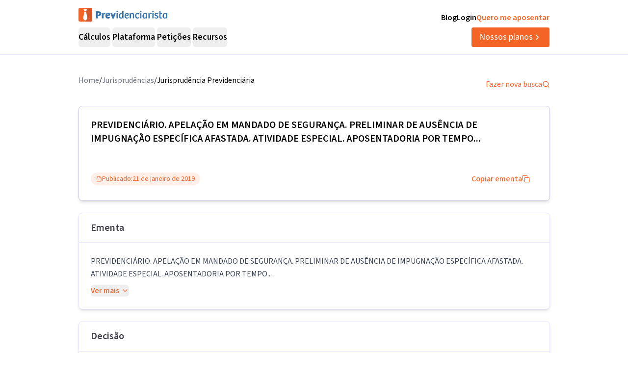

--- FILE ---
content_type: text/html; charset=utf-8
request_url: https://previdenciarista.com/TRF3/apelacao-em-mandado-de-seguranca-preliminar-de-ausencia-de-impugnacao-especifica-afastada-atividade-especial-aposentadoria-por-tempo-de-contribuicao-nao-preenchimento-dos-requisitos-para-concessao-do-beneficio-2019-01-21-0008387-98-2016-4-03-6183-7231697/
body_size: 30406
content:
<!DOCTYPE html><html lang="pt-BR" class="source_sans_3_89debad-module__dAezZG__className overflow-x-hidden"><head><meta charSet="utf-8"/><meta name="viewport" content="width=device-width, initial-scale=1"/><link rel="preload" as="image" href="https://d2f1b5qfzcjkhq.cloudfront.net/homolog/TRF3/brasao_consulta.gif"/><link rel="stylesheet" href="/_next/static/chunks/7c9a8ad2057d75c1.css?dpl=dpl_6Fw3CXoMqLahRToXrxewVzry6udw" data-precedence="next"/><link rel="stylesheet" href="/_next/static/chunks/84499412de071ebf.css?dpl=dpl_6Fw3CXoMqLahRToXrxewVzry6udw" data-precedence="next"/><link rel="preload" as="script" fetchPriority="low" href="/_next/static/chunks/e92f969284c31c96.js?dpl=dpl_6Fw3CXoMqLahRToXrxewVzry6udw"/><script src="/_next/static/chunks/037a91246871a318.js?dpl=dpl_6Fw3CXoMqLahRToXrxewVzry6udw" async=""></script><script src="/_next/static/chunks/94bde6376cf279be.js?dpl=dpl_6Fw3CXoMqLahRToXrxewVzry6udw" async=""></script><script src="/_next/static/chunks/89262f987f73df59.js?dpl=dpl_6Fw3CXoMqLahRToXrxewVzry6udw" async=""></script><script src="/_next/static/chunks/turbopack-be7d59ab2935bf20.js?dpl=dpl_6Fw3CXoMqLahRToXrxewVzry6udw" async=""></script><script src="/_next/static/chunks/b0a847d51681f483.js?dpl=dpl_6Fw3CXoMqLahRToXrxewVzry6udw" async=""></script><script src="/_next/static/chunks/a6c0991c9fc65970.js?dpl=dpl_6Fw3CXoMqLahRToXrxewVzry6udw" async=""></script><script src="/_next/static/chunks/ff1a16fafef87110.js?dpl=dpl_6Fw3CXoMqLahRToXrxewVzry6udw" async=""></script><script src="/_next/static/chunks/247eb132b7f7b574.js?dpl=dpl_6Fw3CXoMqLahRToXrxewVzry6udw" async=""></script><script src="/_next/static/chunks/d5146424d5be2bb5.js?dpl=dpl_6Fw3CXoMqLahRToXrxewVzry6udw" async=""></script><script src="/_next/static/chunks/b9d727a533a88e22.js?dpl=dpl_6Fw3CXoMqLahRToXrxewVzry6udw" async=""></script><script src="/_next/static/chunks/941300d7dfe76445.js?dpl=dpl_6Fw3CXoMqLahRToXrxewVzry6udw" async=""></script><script src="/_next/static/chunks/d893638e6388d445.js?dpl=dpl_6Fw3CXoMqLahRToXrxewVzry6udw" async=""></script><script src="/_next/static/chunks/9ec3db53ef51b017.js?dpl=dpl_6Fw3CXoMqLahRToXrxewVzry6udw" async=""></script><script src="/_next/static/chunks/5d88d6960b80a175.js?dpl=dpl_6Fw3CXoMqLahRToXrxewVzry6udw" async=""></script><script src="/_next/static/chunks/5ccc7154a014de0d.js?dpl=dpl_6Fw3CXoMqLahRToXrxewVzry6udw" async=""></script><script src="/_next/static/chunks/a38c56d7b596f473.js?dpl=dpl_6Fw3CXoMqLahRToXrxewVzry6udw" async=""></script><script src="/_next/static/chunks/8afec6fa1b0d56d0.js?dpl=dpl_6Fw3CXoMqLahRToXrxewVzry6udw" async=""></script><script src="/_next/static/chunks/d963a082cdb69b90.js?dpl=dpl_6Fw3CXoMqLahRToXrxewVzry6udw" async=""></script><script src="/_next/static/chunks/9eac687b985a7deb.js?dpl=dpl_6Fw3CXoMqLahRToXrxewVzry6udw" async=""></script><script src="/_next/static/chunks/8e8bf7d9981d9462.js?dpl=dpl_6Fw3CXoMqLahRToXrxewVzry6udw" async=""></script><link rel="preconnect" href="https://www.googletagmanager.com"/><link rel="preconnect" href="https://www.google-analytics.com"/><link rel="preconnect" href="https://d2ws28wh88s8ta.cloudfront.net"/><link rel="preconnect" href="https://dnz6yh8i3gcjs.cloudfront.net"/><link rel="preconnect" href="https://d2f1b5qfzcjkhq.cloudfront.net"/><meta name="next-size-adjust" content=""/><title>0008387-98.2016.4.03.6183/TRF3: PREVIDENCIÁRIO...</title><meta name="description" content="PREVIDENCIÁRIO. APELAÇÃO EM MANDADO DE SEGURANÇA. PRELIMINAR DE AUSÊNCIA DE IMPUGNAÇÃO ESPECÍFICA AFASTADA. ATIVIDADE ESPECIAL. APOSENTADORIA POR TEMPO..."/><link rel="canonical" href="https://previdenciarista.com/trf3/[base64]/"/><meta property="og:title" content="0008387-98.2016.4.03.6183/TRF3: PREVIDENCIÁRIO..."/><meta property="og:description" content="PREVIDENCIÁRIO. APELAÇÃO EM MANDADO DE SEGURANÇA. PRELIMINAR DE AUSÊNCIA DE IMPUGNAÇÃO ESPECÍFICA AFASTADA. ATIVIDADE ESPECIAL. APOSENTADORIA POR TEMPO..."/><meta property="og:url" content="https://previdenciarista.com/trf3/[base64]/"/><meta name="twitter:card" content="summary"/><meta name="twitter:title" content="0008387-98.2016.4.03.6183/TRF3: PREVIDENCIÁRIO..."/><meta name="twitter:description" content="PREVIDENCIÁRIO. APELAÇÃO EM MANDADO DE SEGURANÇA. PRELIMINAR DE AUSÊNCIA DE IMPUGNAÇÃO ESPECÍFICA AFASTADA. ATIVIDADE ESPECIAL. APOSENTADORIA POR TEMPO..."/><link rel="icon" href="/favicon.ico?favicon.bce1550f.ico" sizes="32x32" type="image/x-icon"/><link rel="icon" href="/icon.png?icon.bce1550f.png" sizes="32x32" type="image/png"/><link rel="apple-touch-icon" href="/apple-icon.png?apple-icon.bce1550f.png" sizes="32x32" type="image/png"/><script type="application/ld+json">{"@context":"https://schema.org","@type":"Organization","@id":"https://previdenciarista.com/#Organization/","name":"Previdenciarista","alternateName":["Prev"],"legalName":"Previdenciarista Software Jurídico Ltda","description":"Plataforma de cálculos previdenciários e petições jurídicas para advogados de direito previdenciário.","url":"https://previdenciarista.com/","image":"https://previdenciarista.com/logos/brand.png","email":"contato@previdenciarista.com","telephone":"+555140638860","foundingDate":"2013-02-01","taxID":"19.765.871/0001-24","numberOfEmployees":{"type":"QuantitativeValue","minValue":20,"maxValue":30},"sameAs":["https://www.facebook.com/Previdenciaristacom","https://www.instagram.com/prevsite/","https://www.youtube.com/@prevsite","https://www.linkedin.com/company/previdenciarista","https://www.crunchbase.com/organization/previdenciarista","https://x.com/prevsite","https://previdenciarista.com/#organization/","https://previdenciarista.com/blog/","https://previdenciarista.com/#organization/","https://previdenciarista.com/blog/historia/"],"address":{"@type":"PostalAddress","streetAddress":"Rua Paul Harris, 91, sala 7","addressLocality":"Santa Maria","addressRegion":"BR","postalCode":"97015-480","addressCountry":"BR"}}</script><script type="application/ld+json">{"@context":"https://schema.org","@type":"Brand","slogan":"A plataforma indispensável para quem quer atuar em Direito Previdenciário.","@id":"https://previdenciarista.com/#Brand/","logo":"https://previdenciarista.com/logos/brand.png"}</script><script type="application/ld+json">{"@context":"https://schema.org","@type":"Organization","type":"Organization","name":"Previdenciarista","url":"https://previdenciarista.com/","sameAs":["https://www.facebook.com/Previdenciaristacom","https://www.instagram.com/prevsite/","https://www.youtube.com/@prevsite","https://www.linkedin.com/company/previdenciarista","https://www.crunchbase.com/organization/previdenciarista","https://x.com/prevsite"]}</script><script type="application/ld+json">{"@context":"https://schema.org","@type":"Organization","url":"https://previdenciarista.com/","logo":"https://previdenciarista.com/logos/brand.png","contactPoint":[{"telephone":"+555140638860","contactType":"customer service","email":"contato@previdenciarista.com","areaServed":"BR","availableLanguage":["Portuguese"]}]}</script><script type="application/ld+json">{"@context":"https://schema.org","@type":"BreadcrumbList","itemListElement":[{"@type":"ListItem","position":1,"item":{"@id":"https://previdenciarista.com/","name":"Início"}},{"@type":"ListItem","position":2,"item":{"@id":"https://previdenciarista.com/trf3/","name":"TRF3"}},{"@type":"ListItem","position":3,"item":{"@id":"https://previdenciarista.com/trf3/[base64]/","name":"Apelacao Em Mandado De Seguranca Preliminar De Ausencia De Impugnacao Especifica Afastada Atividade Especial Aposentadoria Por Tempo De Contribuicao Nao Preenchimento Dos Requisitos Para Concessao Do Beneficio 2019 01 21 0008387 98 2016 4 03 6183 7231697"}}]}</script><script src="/_next/static/chunks/a6dad97d9634a72d.js?dpl=dpl_6Fw3CXoMqLahRToXrxewVzry6udw" noModule=""></script></head><body><header class="px-6 flex items-center justify-between w-screen bg-white z-50 relative h-20 lg:h-[112px] border-b border-neutral-300" data-testid="header-container" data-variant="expanded"><div class="max-w-screen-lg mx-auto flex items-center w-full h-full lg:gap-10"><div class="w-full hidden lg:flex flex-col "><div class="flex justify-between w-full h-full"><div class="content-center justify-start"><!--$--><a data-testid="header-navigation-menu-logo-home" class="" href="/"><img alt="Logo previdenciarista" width="182" height="28" decoding="async" data-nimg="1" style="color:transparent" src="/logos/logo-full-blue.svg"/></a><!--/$--></div><div class="flex justify-end gap-4"><!--$--><a class="font-semibold py-2 hover:opacity-80 transition-all" data-testid="header-navigation-menu-blog" href="/blog/">Blog</a><!--/$--><!--$--><a target="_blank" class="font-semibold py-2 hover:opacity-80 transition-all" data-testid="header-navigation-menu-login" href="https://prev.app/login-escritorio/">Login</a><!--/$--><!--$--><a class="font-semibold py-2 text-brand-600 hover:text-brand-500 transition-all" data-testid="header-navigation-menu-quero-me-aposentar" href="/advogado-inss-aposentadoria-direito-previdenciario-online/">Quero me aposentar</a><!--/$--></div></div><div class="items-center justify-between gap-4 h-full hidden lg:flex"><div class="flex items-center"><nav aria-label="Main" data-orientation="horizontal" dir="ltr" class="relative z-10 flex max-w-max flex-1 items-center justify-center h-10 [&amp;_div.absolute]:top-[50px] [&amp;_div.absolute]:-left-4"><div style="position:relative"><ul data-orientation="horizontal" class="group flex flex-1 list-none items-center justify-center space-x-1 gap-6" dir="ltr"><li class="h-full"><button id="radix-_R_69iudb_-trigger-radix-_R_5m9iudb_" data-state="closed" aria-expanded="false" aria-controls="radix-_R_69iudb_-content-radix-_R_5m9iudb_" class="group inline-flex w-max items-center justify-center rounded-md bg-background py-2 transition-colors hover:bg-accent focus:bg-accent focus:text-accent-foreground focus:outline-none disabled:pointer-events-none disabled:opacity-50 data-[active]:bg-accent/50 data-[state=open]:bg-accent/50 group cursor-default text-lg group-hover/petitions:text-base-600 hover:text-base-600 font-semibold h-10" data-testid="header-navigation-menu-trigger-calculos" data-radix-collection-item="">Cálculos</button></li><li class="h-full"><button id="radix-_R_69iudb_-trigger-radix-_R_9m9iudb_" data-state="closed" aria-expanded="false" aria-controls="radix-_R_69iudb_-content-radix-_R_9m9iudb_" class="group inline-flex w-max items-center justify-center rounded-md bg-background py-2 transition-colors hover:bg-accent focus:bg-accent focus:text-accent-foreground focus:outline-none disabled:pointer-events-none disabled:opacity-50 data-[active]:bg-accent/50 data-[state=open]:bg-accent/50 group cursor-default text-lg group-hover/petitions:text-base-600 hover:text-base-600 font-semibold h-10" data-testid="header-navigation-menu-trigger-plataforma" data-radix-collection-item="">Plataforma</button></li><li class="group/petitions"><button id="radix-_R_69iudb_-trigger-radix-_R_dm9iudb_" data-state="closed" aria-expanded="false" aria-controls="radix-_R_69iudb_-content-radix-_R_dm9iudb_" class="group inline-flex w-max items-center justify-center rounded-md bg-background py-2 transition-colors hover:bg-accent focus:bg-accent focus:text-accent-foreground focus:outline-none disabled:pointer-events-none disabled:opacity-50 data-[active]:bg-accent/50 data-[state=open]:bg-accent/50 group cursor-default text-lg group-hover/petitions:text-base-600 hover:text-base-600 font-semibold h-10" data-testid="header-navigation-menu-trigger-peticoes" data-radix-collection-item="">Petições</button></li><li class="group/petitions"><button id="radix-_R_69iudb_-trigger-radix-_R_hm9iudb_" data-state="closed" aria-expanded="false" aria-controls="radix-_R_69iudb_-content-radix-_R_hm9iudb_" class="group inline-flex w-max items-center justify-center rounded-md bg-background py-2 transition-colors hover:bg-accent focus:bg-accent focus:text-accent-foreground focus:outline-none disabled:pointer-events-none disabled:opacity-50 data-[active]:bg-accent/50 data-[state=open]:bg-accent/50 group cursor-default text-lg group-hover/petitions:text-base-600 hover:text-base-600 font-semibold h-10" data-testid="header-navigation-menu-trigger-recursos" data-radix-collection-item="">Recursos</button></li></ul></div><div class="absolute top-20 flex justify-center"></div></nav></div><!--$--><a data-testid="header-navigation-menu-nossos-planos" class="rounded py-[6px] px-4 text-lg flex items-center justify-center gap-1 bg-brand-600 hover:bg-brand-500 transition-all text-white" href="/assine/">Nossos planos<svg xmlns="http://www.w3.org/2000/svg" width="18" height="18" viewBox="0 0 24 24" fill="none" stroke="currentColor" stroke-width="2" stroke-linecap="round" stroke-linejoin="round" class="lucide lucide-chevron-right"><path d="m9 18 6-6-6-6"></path></svg></a><!--/$--></div></div><div class="w-full flex lg:hidden"><div class="flex-1 items-center justify-start"><!--$--><a data-testid="header-navigation-menu-logo-home" class="lg:hidden w-full" href="/"><img alt="Logo previdenciarista" width="182" height="28" decoding="async" data-nimg="1" style="color:transparent" src="/logos/logo-full-blue.svg"/></a><!--/$--></div><div class="flex-1 justify-items-end"><button type="button" aria-haspopup="dialog" aria-expanded="false" aria-controls="radix-_R_2hiudb_" data-state="closed" aria-label="Abrir menu" title="Abrir menu" data-testid="header-navigation-menu-mobile-hamburger-trigger" class="bg-neutral-200 hover:bg-neutral-300 transition-all w-8 h-8 rounded flex items-center justify-end lg:hidden"><svg xmlns="http://www.w3.org/2000/svg" width="32" height="32" viewBox="0 0 24 24" fill="none" stroke="currentColor" stroke-width="2" stroke-linecap="round" stroke-linejoin="round" class="lucide lucide-menu"><line x1="4" x2="20" y1="12" y2="12"></line><line x1="4" x2="20" y1="6" y2="6"></line><line x1="4" x2="20" y1="18" y2="18"></line></svg></button></div></div></div></header><!--$?--><template id="B:0"></template><div class="min-h-screen flex items-center justify-center"><div class="animate-pulse space-y-4 w-full max-w-4xl px-4"><div class="h-8 bg-neutral-200 rounded w-3/4"></div><div class="h-6 bg-neutral-200 rounded w-full"></div><div class="h-6 bg-neutral-200 rounded w-full"></div><div class="h-6 bg-neutral-200 rounded w-2/3"></div></div></div><!--/$--><footer data-testid="footer" class="w-full bg-neutral-solid-1000 text-white px-6 z-20"><div class="max-w-screen-lg mx-auto w-full py-8 lg:py-[70px]"><div class="grid grid-cols-1 md:grid-cols-3 gap-8 lg:gap-12 mb-12 lg:mb-16"><div data-testid="footer-calculos-links" class="flex flex-col gap-4 lg:gap-6"><h3 class="font-bold text-lg">Cálculos Previdenciários</h3><div class="flex flex-col gap-3 lg:gap-4"><!--$--><a class="leading-[18px] hover:text-brand-500 transition-all" href="/extensao-produto/">Cálculo em 1 clique</a><!--/$--><!--$--><a class="leading-[18px] hover:text-brand-500 transition-all" href="/revisao-da-vida-toda-produto/">Revisão da vida toda</a><!--/$--><!--$--><a class="leading-[18px] hover:text-brand-500 transition-all" href="/liquidacao-produto/">Liquidação de sentença</a><!--/$--><!--$--><a class="leading-[18px] hover:text-brand-500 transition-all" href="/calculadora/tempo-de-contribuicao/">Tempo de contribuição</a><!--/$--><!--$--><a class="leading-[18px] hover:text-brand-500 transition-all" href="/calculadora/aposentadoria-especial/">Aposentadoria especial</a><!--/$--><!--$--><a class="leading-[18px] hover:text-brand-500 transition-all" href="/calculadora/aposentadoria-por-invalidez/">Aposentadoria por invalidez</a><!--/$--><!--$--><a class="leading-[18px] hover:text-brand-500 transition-all" href="/calculadora/aposentadoria-por-idade/">Aposentadoria por idade</a><!--/$--></div></div><div data-testid="footer-produtos-links" class="flex flex-col gap-4 lg:gap-6"><h3 class="font-bold text-lg">Produtos</h3><div class="flex flex-col gap-3 lg:gap-4"><!--$--><a class="leading-[18px] hover:text-brand-500 transition-all" href="/banco-de-laudos-produto/">Banco de laudos</a><!--/$--><!--$--><a class="leading-[18px] hover:text-brand-500 transition-all" href="/jurisprudencias/">Banco de jurisprudência</a><!--/$--><!--$--><a class="leading-[18px] hover:text-brand-500 transition-all" href="/advogados/">Diretório de advogados</a><!--/$--><!--$--><a class="leading-[18px] hover:text-brand-500 transition-all" href="/escritorios-produto/">Escritório virtual</a><!--/$--></div><h3 class="font-bold text-lg">Para segurados</h3><div class="flex flex-col gap-3 lg:gap-4"><!--$--><a class="leading-[18px] hover:text-brand-500 transition-all" href="/advogados/">Encontre advogados</a><!--/$--><!--$--><a class="leading-[18px] hover:text-brand-500 transition-all" href="/advogado-inss-aposentadoria-direito-previdenciario-online/">Tire suas dúvidas sobre NSS</a><!--/$--><!--$--><a class="leading-[18px] hover:text-brand-500 transition-all" href="/blog/">Notícias previdenciárias</a><!--/$--></div></div><div data-testid="footer-institucional-links" class="flex flex-col gap-4 lg:gap-6"><h3 class="font-bold text-lg">Portal</h3><div class="flex flex-col gap-3 lg:gap-4"><!--$--><a class="leading-[18px] hover:text-brand-500 transition-all" href="/blog/beneficios-previdenciarios/">Benefícios previdenciários</a><!--/$--><!--$--><a class="leading-[18px] hover:text-brand-500 transition-all" href="/blog/revisoes/">Revisões previdenciárias</a><!--/$--><!--$--><a class="leading-[18px] hover:text-brand-500 transition-all" href="/blog/">Notícias previdenciárias</a><!--/$--></div><h3 class="font-bold text-lg">Institucional</h3><div class="flex flex-col gap-3 lg:gap-4"><!--$--><a class="leading-[18px] hover:text-brand-500 transition-all" href="/blog/historia/">Quem somos</a><!--/$--><!--$--><a class="leading-[18px] hover:text-brand-500 transition-all" href="https://ajuda.previdenciarista.com/">Central de ajuda</a><!--/$--><!--$--><a class="leading-[18px] hover:text-brand-500 transition-all" href="/mapa/">Mapa</a><!--/$--><!--$--><a class="leading-[18px] hover:text-brand-500 transition-all" href="/termos-e-condicoes/">Termos de uso</a><!--/$--><!--$--><a class="leading-[18px] hover:text-brand-500 transition-all" href="/politica-de-privacidade/">Política de privacidade</a><!--/$--></div></div></div><div class="border-t border-neutral-800 mb-8 lg:mb-12"></div><div class="grid grid-cols-1 md:grid-cols-3 gap-6 items-center"><div class="flex justify-start"><!--$--><a target="_blank" rel="noopener noreferrer" class="hover:opacity-70 transition-all" href="/"><img alt="Logo Previdenciarista" loading="lazy" width="185" height="30" decoding="async" data-nimg="1" style="color:transparent" src="/logos/logo-full-white.svg"/></a><!--/$--></div><div data-testid="footer-social-links" class="flex items-center justify-center gap-4"><!--$--><a target="_blank" rel="noopener noreferrer" class="hover:opacity-70 transition-all" href="https://www.facebook.com/Previdenciaristacom/"><img alt="Facebook Previdenciarista" loading="lazy" width="24" height="24" decoding="async" data-nimg="1" class="" style="color:transparent" src="/icons/brands/facebook.svg"/></a><!--/$--><!--$--><a target="_blank" rel="noopener noreferrer" class="hover:opacity-70 transition-all" href="https://www.youtube.com/c/PrevidenciaristaCom"><img alt="Youtube Previdenciarista" loading="lazy" width="24" height="24" decoding="async" data-nimg="1" class="" style="color:transparent" src="/icons/brands/youtube.svg"/></a><!--/$--><!--$--><a target="_blank" rel="noopener noreferrer" class="hover:opacity-70 transition-all" href="https://www.instagram.com/prevsite/"><img alt="Instagram Previdenciarista" loading="lazy" width="24" height="24" decoding="async" data-nimg="1" class="" style="color:transparent" src="/icons/brands/instagram.svg"/></a><!--/$--><!--$--><a target="_blank" rel="noopener noreferrer" class="hover:opacity-70 transition-all" href="https://www.linkedin.com/company/previdenciarista/posts/?feedView=all"><img alt="Linkedin Previdenciarista" loading="lazy" width="24" height="24" decoding="async" data-nimg="1" class="" style="color:transparent" src="/icons/brands/linkedin.svg"/></a><!--/$--><!--$--><a target="_blank" rel="noopener noreferrer" class="hover:opacity-70 transition-all" href="https://x.com/prevsite"><img alt="X Previdenciarista (Twitter)" loading="lazy" width="24" height="24" decoding="async" data-nimg="1" class="" style="color:transparent" src="/icons/brands/x.svg"/></a><!--/$--></div><div class="justify-end"><p data-testid="footer-cnpj" class="text-right">CNPJ 19.765.871/0001-24</p><p data-testid="footer-since" class="text-right">Fundado em 2013</p></div></div></div></footer><div class="fixed bottom-0 left-0 z-[100] w-full h-[70px] flex items-center justify-center transition-all lg:hidden"><!--$?--><template id="B:1"></template><a target="_self" class="inline-flex font-semibold items-center shadow-md shadow-slate-400/50 justify-center bg-brand-600 text-xl text-white hover:bg-brand-500 mb-2 px-7 py-3 rounded-md" data-testid="button-ver-planos-footer-fixed-mobile" href="/assine/">Quero testar agora!<!-- --> <svg xmlns="http://www.w3.org/2000/svg" width="24" height="24" viewBox="0 0 24 24" fill="none" stroke="currentColor" stroke-width="2" stroke-linecap="round" stroke-linejoin="round" class="lucide lucide-chevron-right"><path d="m9 18 6-6-6-6"></path></svg></a><!--/$--></div><section class="Toastify" aria-live="polite" aria-atomic="false" aria-relevant="additions text" aria-label="Notifications Alt+T"></section><div class="fixed bottom-0 left-0 z-[100] w-full h-[70px] flex items-center justify-center transition-all lg:hidden"><!--$?--><template id="B:2"></template><a target="_self" class="inline-flex font-semibold items-center shadow-md shadow-slate-400/50 justify-center bg-brand-600 text-xl text-white hover:bg-brand-500 mb-2 px-7 py-3 rounded-md" data-testid="button-ver-planos-footer-fixed-mobile" href="/assine/">Quero testar agora!<!-- --> <svg xmlns="http://www.w3.org/2000/svg" width="24" height="24" viewBox="0 0 24 24" fill="none" stroke="currentColor" stroke-width="2" stroke-linecap="round" stroke-linejoin="round" class="lucide lucide-chevron-right"><path d="m9 18 6-6-6-6"></path></svg></a><!--/$--></div><script>requestAnimationFrame(function(){$RT=performance.now()});</script><script src="/_next/static/chunks/e92f969284c31c96.js?dpl=dpl_6Fw3CXoMqLahRToXrxewVzry6udw" id="_R_" async=""></script><div hidden id="S:0"><script type="application/ld+json">{"@context":"https://schema.org","@type":"WebPage","@id":"https://previdenciarista.com/trf3/[base64]/#webpage","url":"https://previdenciarista.com/trf3/[base64]/","name":"0008387-98.2016.4.03.6183/TRF3: PREVIDENCIÁRIO...","isPartOf":{"@id":"https://previdenciarista.com/#app"},"breadcrumb":{"@type":"BreadcrumbList","itemListElement":[{"@type":"ListItem","position":1,"item":{"@id":"https://previdenciarista.com/","name":"Início"}},{"@type":"ListItem","position":2,"item":{"@id":"https://previdenciarista.com/jurisprudencias/","name":"Jurisprudências"}}]}}</script><script type="application/ld+json">{"@context":"https://schema.org","@type":"TechArticle","@id":"https://previdenciarista.com/trf3/[base64]/#article","mainEntityOfPage":{"@type":"WebPage","@id":"https://previdenciarista.com/trf3/[base64]/#webpage"},"headline":"0008387-98.2016.4.03.6183/TRF3: PREVIDENCIÁRIO...","description":"PREVIDENCIÁRIO. APELAÇÃO EM MANDADO DE SEGURANÇA. PRELIMINAR DE AUSÊNCIA DE IMPUGNAÇÃO ESPECÍFICA AFASTADA. ATIVIDADE ESPECIAL. APOSENTADORIA POR TEMPO...","image":"https://previdenciarista.com/logos/brand.png","author":{"@type":"Organization","@id":"https://previdenciarista.com/#organization"},"publisher":{"@id":"https://previdenciarista.com/#organization"},"datePublished":"2019-01-21","dateModified":"2019-01-21","inLanguage":"pt-BR","keywords":["jurisprudência previdenciária","TRF3","PREVIDENCIÁRIO","APELAÇÃO EM MANDADO DE SEGURANÇA","PRELIMINAR DE AUSÊNCIA DE IMPUGNAÇÃO ESPECÍFICA AFASTADA","decisão judicial"],"isPartOf":{"@id":"https://previdenciarista.com/trf3/[base64]/#webpage"}}</script><div class="pt-10"><div class="relative z-10 mx-auto flex w-full max-w-[961px] flex-col items-start rounded bg-white pb-5 px-4 lg:px-0"><div class="w-full flex items-center justify-between pb-6"><ul class="flex-row justify-end gap-2 hidden lg:flex"><li class="text-gray-500"><!--$--><a class="text-base text-secondary-600 transition-colors hover:text-secondary-700" href="/">Home</a><!--/$--></li><span>/</span><li class="text-gray-500"><!--$--><a class="text-base text-secondary-600 transition-colors hover:text-secondary-700" href="/jurisprudencias/">Jurisprudências</a><!--/$--></li><span>/</span><li><p class="text-base text-secondary-600 transition-colors hover:text-secondary-700">Jurisprudência Previdenciária</p></li></ul><!--$--><a class="flex items-center gap-2 text-base text-brand-600 transition-colors hover:text-brand-700" href="/jurisprudencias/">Fazer nova busca<svg xmlns="http://www.w3.org/2000/svg" width="24" height="24" viewBox="0 0 24 24" fill="none" stroke="currentColor" stroke-width="2" stroke-linecap="round" stroke-linejoin="round" class="lucide lucide-search w-4 h-4"><circle cx="11" cy="11" r="8"></circle><path d="m21 21-4.3-4.3"></path></svg></a><!--/$--></div><main class="mx-auto w-full"><header><div class="w-full border border-neutral-400 p-6 shadow-md rounded-lg"><h1 data-testid="decision-title" class="pb-8 text-xl font-semibold" itemProp="headline">PREVIDENCIÁRIO. APELAÇÃO EM MANDADO DE SEGURANÇA. PRELIMINAR DE AUSÊNCIA DE IMPUGNAÇÃO ESPECÍFICA AFASTADA. ATIVIDADE ESPECIAL. APOSENTADORIA  POR TEMPO...</h1><div class="flex flex-col lg:flex-row items-center justify-between w-full gap-4 mt-4"><div class="rounded-full border px-2.5 py-0.5 transition-colors focus:outline-none focus:ring-2 focus:ring-ring focus:ring-offset-2 border-transparent bg-brand-100 text-brand-600 hover:bg-brand-100 flex items-center justify-between gap-1 font-normal text-sm"><svg xmlns="http://www.w3.org/2000/svg" width="24" height="24" viewBox="0 0 24 24" fill="none" stroke="currentColor" stroke-width="2" stroke-linecap="round" stroke-linejoin="round" class="lucide lucide-file-check2 w-3 h-3"><path d="M4 22h14a2 2 0 0 0 2-2V7l-5-5H6a2 2 0 0 0-2 2v4"></path><path d="M14 2v4a2 2 0 0 0 2 2h4"></path><path d="m3 15 2 2 4-4"></path></svg><span>Publicado:</span><time dateTime="2019-01-21" itemProp="datePublished">21 de janeiro de 2019</time></div><button class="justify-center whitespace-nowrap rounded-md text-base ring-offset-background focus-visible:outline-none focus-visible:ring-2 focus-visible:ring-ring focus-visible:ring-offset-2 disabled:pointer-events-none disabled:opacity-50 [&amp;_svg]:pointer-events-none [&amp;_svg]:size-4 [&amp;_svg]:shrink-0 border-none font-medium h-10 px-4 py-2 text-brand-600 hover:text-brand-500 transition-colors flex items-center gap-2 bg-transparent hover:bg-transparent" data-testid="decision-copy-citacao-button">Copiar ementa<svg xmlns="http://www.w3.org/2000/svg" width="24" height="24" viewBox="0 0 24 24" fill="none" stroke="currentColor" stroke-width="2" stroke-linecap="round" stroke-linejoin="round" class="lucide lucide-copy w-3 h-3"><rect width="14" height="14" x="8" y="8" rx="2" ry="2"></rect><path d="M4 16c-1.1 0-2-.9-2-2V4c0-1.1.9-2 2-2h10c1.1 0 2 .9 2 2"></path></svg></button></div></div><div class="w-full border border-neutral-300 shadow-md rounded-lg mt-6"><div class="py-4 flex items-center justify-between px-6 border-b border-neutral-400"><span class="text-xl font-semibold text-neutral-800">Ementa</span></div><div class="p-6"><div class="text-gray-700 leading-relaxed"><p data-testid="decision-ementa" class="whitespace-pre-line mb-2">PREVIDENCIÁRIO. APELAÇÃO EM MANDADO DE SEGURANÇA. PRELIMINAR DE AUSÊNCIA DE IMPUGNAÇÃO ESPECÍFICA AFASTADA. ATIVIDADE ESPECIAL. APOSENTADORIA POR TEMPO...</p><button class="inline-flex items-center justify-center gap-2 whitespace-nowrap text-base ring-offset-background transition-colors focus-visible:outline-none focus-visible:ring-2 focus-visible:ring-ring focus-visible:ring-offset-2 disabled:pointer-events-none disabled:opacity-50 [&amp;_svg]:pointer-events-none [&amp;_svg]:size-4 [&amp;_svg]:shrink-0 rounded-md text-brand-600 hover:text-brand-700 hover:bg-brand-50 p-0 h-auto font-medium">Ver mais<svg xmlns="http://www.w3.org/2000/svg" width="24" height="24" viewBox="0 0 24 24" fill="none" stroke="currentColor" stroke-width="2" stroke-linecap="round" stroke-linejoin="round" class="lucide lucide-chevron-down w-4 h-4 ml-1"><path d="m6 9 6 6 6-6"></path></svg></button></div></div></div></header><section class="w-full border border-neutral-300 shadow-md rounded-lg mt-6"><div class="py-4 flex items-center justify-between px-6 border-b border-neutral-400"><span class="text-xl font-semibold text-neutral-800">Decisão</span></div><div class="p-6"><article data-testid="decision-content" class="ArticleDecision-module__Nb2ZpW__articleDecision" itemProp="articleBody"><br/><center><img src="https://d2f1b5qfzcjkhq.cloudfront.net/homolog/TRF3/brasao_consulta.gif" alt="Diário Eletrônico" title="Diário Eletrônico da Justiça Federal da 3ª Região"/></center><br/><center>PODER JUDICIÁRIO</center><br/><center>TRIBUNAL REGIONAL FEDERAL DA 3ª REGIÃO</center><br/><table align="right" border="1"><tr><td align="center"><font size="2"><b>D.E.</b><br/><br/>Publicado em 22/01/2019</font></td></tr></table> <font><b>APELAÇÃO CÍVEL Nº 0008387-98.2016.4.03.6183/SP<br/></b></font><table mywidth="13,72" cols="3" rows="1" border="0"><tr><td width="22%" mywidth="3,63"><linha estilo="identProcesso"> </linha></td><td width="3%" mywidth="0,5" align="Center"><linha estilo="identProcesso"> </linha></td><td width="75%" mywidth="11"><linha estilo="identProcesso">2016.61.83.008387-7/SP</linha></td></tr></table><table mywidth="13,72" cols="3" rows="5" border="0"><tr><td width="22%" mywidth="3,63"><linha estilo="parte">RELATOR</linha></td><td width="3%" mywidth="0,5" align="Center"><linha estilo="parte">:</linha></td><td width="75%" mywidth="11"><linha estilo="parte">Desembargador Federal LUIZ STEFANINI</linha></td></tr><tr><td width="22%" mywidth="3,63"><linha estilo="parte">APELANTE</linha></td><td width="3%" mywidth="0,5" align="Center"><linha estilo="parte">:</linha></td><td width="75%" mywidth="11"><linha estilo="parte">JOSE FRANCISCO DA SILVA</linha></td></tr><tr><td width="22%" mywidth="3,63"><linha estilo="parte">ADVOGADO</linha></td><td width="3%" mywidth="0,5" align="Center"><linha estilo="parte">:</linha></td><td width="75%" mywidth="11"><linha estilo="parte">SP131909 MAFALDA SOCORRO MENDES ARAGAO GOMES e outro(a)</linha></td></tr><tr><td width="22%" mywidth="3,63"><linha estilo="parte">APELADO(A)</linha></td><td width="3%" mywidth="0,5" align="Center"><linha estilo="parte">:</linha></td><td width="75%" mywidth="11"><linha estilo="parte">Instituto Nacional do Seguro Social - INSS</linha></td></tr><tr><td width="22%" mywidth="3,63"><linha estilo="parte">No. ORIG.</linha></td><td width="3%" mywidth="0,5" align="Center"><linha estilo="parte">:</linha></td><td width="75%" mywidth="11"><linha estilo="parte">00083879820164036183 8V Vr SAO PAULO/SP</linha></td></tr></table><b><p align="center"><font>EMENTA<br/></font></p></b><dd></dd><dd><font>PREVIDENCIÁRIO. APELAÇÃO EM MANDADO DE SEGURANÇA. PRELIMINAR DE AUSÊNCIA DE IMPUGNAÇÃO ESPECÍFICA AFASTADA. ATIVIDADE ESPECIAL. APOSENTADORIA POR TEMPO DE CONTRIBUIÇÃO. NÃO PREENCHIMENTO DOS REQUISITOS PARA CONCESSÃO DO BENEFÍCIO.</font></dd><dd></dd><dd><font>- Embora o impetrante tenha, de fato, apresentado razões de apelação afirmando somente a existência de direito líquido e certo ao benefício de aposentadoria, tal argumentação é suficiente para constituir impugnação especifica da sentença, uma vez que esta também apresentou fundamentação genérica, no sentido de não ser possível a análise do direito reclamado sem instrução probatória.</font></dd><dd></dd><dd><font>- Pode ser considerada especial a atividade desenvolvida até 10/12/1997, mesmo sem a apresentação de laudo técnico ou PPP. Suficiente para a caracterização da denominada atividade especial o enquadramento pela categoria profissional (somente até 28/04/1995 - Lei nº 9.032/95), e/ou a comprovação de exposição a agentes nocivos por meio da apresentação dos informativos SB-40 e DSS-8030.</font></dd><dd></dd><dd><font>- O INSS reconheceu administrativamente o exercício de atividade especial pela parte autora nos períodos de 20/03/80 a 18/02/81, 28/04/81 a 06/10/86, 03/04/87 a 01/11/87 e 11/11/91 a 06/07/94. Portanto, considerando que foram estes os períodos alegados como especiais na petição inicial, não há períodos controversos a serem analisados.</font></dd><dd></dd><dd><font>- A jurisprudência do Superior Tribunal de Justiça e desta Corte consolidou-se no sentido da possibilidade de transmutação de tempo especial em comum, nos termos do art. 70, do Decreto 3.048/99, seja antes da Lei 6.887/80, seja após maio/1998. Súmula 50 da TNU.</font></dd><dd></dd><dd><font>- O Superior Tribunal de Justiça, no julgamento do REsp 1.310.034/PR, submetido ao regime dos recursos repetitivos, consolidou o entendimento de que a definição do fator de conversão deve observar a lei vigente no momento em que preenchidos os requisitos da concessão da aposentadoria (em regra, efetivada no momento do pedido administrativo) - diferentemente da configuração do tempo de serviço especial , para a qual deve-se observar a lei no momento da prestação do serviço.</font></dd><dd></dd><dd><font>- O impetrante totaliza 20 anos, 6 meses e 2 dias de tempo de serviço até 16/12/98, data de publicação da EC 20/98, sendo devido o cumprimento de pedágio de correspondente a 40% do sobre o tempo faltante ao tempo de serviço exigido para a aposentadoria proporcional, conforme art. 9º, §1º, da EC 20/98 (no caso, equivalentes a 13 anos e 9 meses).</font></dd><dd></dd><dd><font>- Na DER (12/09/2016), o autor possuía 29 anos, 10 meses e 22 dias de tempo de serviço. Portanto, não havia cumprido o tempo mínimo de contribuição exigido para concessão da aposentadoria proporcional, tampouco cumpria o pedágio mencionado, uma vez que após 16/12/98 somou apenas 9 anos, 8 meses e 16 dias de tempo de contribuição.</font></dd><dd></dd><dd><font>- Considerando que não cumpridos o tempo e o pedágio de 40% previsto na alínea &quot;b&quot;, do inciso I, § 1º, do artigo 9º da EC 20/98, a parte autora não faz jus à aposentadoria proporcional por tempo de serviço.- Apelação do impetrante a que se nega provimento.</font></dd><br/><b><p align="center"><font>ACÓRDÃO<br/></font></p></b><dd></dd><dd><font><p align="justify">Vistos e relatados estes autos em que são partes as acima indicadas, decide a Egrégia Oitava Turma do Tribunal Regional Federal da 3ª Região, por unanimidade, NEGAR PROVIMENTO à apelação do impetrante, nos termos do relatório e voto que ficam fazendo parte integrante do presente julgado. </p></font></dd><dd></dd><dd><font>São Paulo, 10 de dezembro de 2018.</font></dd><b><font>LUIZ STEFANINI<br/></font></b><b><font>Desembargador Federal<br/></font></b><br/>             <hr/><font size="3"><table><tr><td colSpan="2">         Documento eletrônico assinado digitalmente conforme MP nº 2.200-2/2001 de 24/08/2001, que instituiu a Infra-estrutura de Chaves Públicas Brasileira - ICP-Brasil, por:     </td></tr><tr><td width="30%">         Signatário (a):     </td><td>         LUIZ DE LIMA STEFANINI:10055     </td></tr><tr><td>         Nº de Série do Certificado:     </td><td>         11A21705035EF807     </td></tr><tr><td>         Data e Hora:     </td><td>         11/12/2018 16:38:53     </td></tr></table></font><hr/><br/><br/> <font><b>APELAÇÃO CÍVEL Nº 0008387-98.2016.4.03.6183/SP<br/></b></font><table mywidth="13,72" cols="3" rows="1" border="0"><tr><td width="22%" mywidth="3,63"><linha estilo="identProcesso"> </linha></td><td width="3%" mywidth="0,5" align="Center"><linha estilo="identProcesso"> </linha></td><td width="75%" mywidth="11"><linha estilo="identProcesso">2016.61.83.008387-7/SP</linha></td></tr></table><table mywidth="13,72" cols="3" rows="5" border="0"><tr><td width="22%" mywidth="3,63"><linha estilo="parte">RELATOR</linha></td><td width="3%" mywidth="0,5" align="Center"><linha estilo="parte">:</linha></td><td width="75%" mywidth="11"><linha estilo="parte">Desembargador Federal LUIZ STEFANINI</linha></td></tr><tr><td width="22%" mywidth="3,63"><linha estilo="parte">APELANTE</linha></td><td width="3%" mywidth="0,5" align="Center"><linha estilo="parte">:</linha></td><td width="75%" mywidth="11"><linha estilo="parte">JOSE FRANCISCO DA SILVA</linha></td></tr><tr><td width="22%" mywidth="3,63"><linha estilo="parte">ADVOGADO</linha></td><td width="3%" mywidth="0,5" align="Center"><linha estilo="parte">:</linha></td><td width="75%" mywidth="11"><linha estilo="parte">SP131909 MAFALDA SOCORRO MENDES ARAGAO GOMES e outro(a)</linha></td></tr><tr><td width="22%" mywidth="3,63"><linha estilo="parte">APELADO(A)</linha></td><td width="3%" mywidth="0,5" align="Center"><linha estilo="parte">:</linha></td><td width="75%" mywidth="11"><linha estilo="parte">Instituto Nacional do Seguro Social - INSS</linha></td></tr><tr><td width="22%" mywidth="3,63"><linha estilo="parte">No. ORIG.</linha></td><td width="3%" mywidth="0,5" align="Center"><linha estilo="parte">:</linha></td><td width="75%" mywidth="11"><linha estilo="parte">00083879820164036183 8V Vr SAO PAULO/SP</linha></td></tr></table><b><p align="center"><font>RELATÓRIO<br/></font></p></b><dd></dd><dd><font><p align="justify">Trata-se de recurso de apelação interposto por JOSÉ FRANCISCO DA SILVA diante de sentença de fls. 75/76, que, em sede de mandado de segurança, denegou a segurança, por entender que a análise dos pedidos de reconhecimento de períodos de atividade especial e de concessão de aposentadoria por tempo de contribuição exigem dilação probatória.</p></font></dd><dd></dd><dd><font><p align="justify">Em suas razões (fls. 78/82), alega o impetrante que foi violado seu direito líquido e certo à obtenção do benefício previdenciário de aposentadoria por tempo de contribuição integral.</p></font></dd><dd></dd><dd><font><p align="justify">Sem contrarrazões.</p></font></dd><dd></dd><dd><font><p align="justify">O Ministério Público Federal se manifestou pelo não conhecimento do recurso, por ausência de impugnação específica (fl. 92).</p></font></dd><dd></dd><dd><font><p align="justify"><b>É o relatório.</b></p></font></dd><dd></dd><dd><font><p align="justify"> </p></font></dd><b><font>LUIZ STEFANINI<br/></font></b><b><font>Desembargador Federal<br/></font></b><br/>             <hr/><font size="3"><table><tr><td colSpan="2">         Documento eletrônico assinado digitalmente conforme MP nº 2.200-2/2001 de 24/08/2001, que instituiu a Infra-estrutura de Chaves Públicas Brasileira - ICP-Brasil, por:     </td></tr><tr><td width="30%">         Signatário (a):     </td><td>         LUIZ DE LIMA STEFANINI:10055     </td></tr><tr><td>         Nº de Série do Certificado:     </td><td>         11A21705035EF807     </td></tr><tr><td>         Data e Hora:     </td><td>         11/12/2018 16:38:47     </td></tr></table></font><hr/><br/><br/> <font><b>APELAÇÃO CÍVEL Nº 0008387-98.2016.4.03.6183/SP<br/></b></font><table mywidth="13,72" cols="3" rows="1" border="0"><tr><td width="22%" mywidth="3,63"><linha estilo="identProcesso"> </linha></td><td width="3%" mywidth="0,5" align="Center"><linha estilo="identProcesso"> </linha></td><td width="75%" mywidth="11"><linha estilo="identProcesso">2016.61.83.008387-7/SP</linha></td></tr></table><table mywidth="13,72" cols="3" rows="5" border="0"><tr><td width="22%" mywidth="3,63"><linha estilo="parte">RELATOR</linha></td><td width="3%" mywidth="0,5" align="Center"><linha estilo="parte">:</linha></td><td width="75%" mywidth="11"><linha estilo="parte">Desembargador Federal LUIZ STEFANINI</linha></td></tr><tr><td width="22%" mywidth="3,63"><linha estilo="parte">APELANTE</linha></td><td width="3%" mywidth="0,5" align="Center"><linha estilo="parte">:</linha></td><td width="75%" mywidth="11"><linha estilo="parte">JOSE FRANCISCO DA SILVA</linha></td></tr><tr><td width="22%" mywidth="3,63"><linha estilo="parte">ADVOGADO</linha></td><td width="3%" mywidth="0,5" align="Center"><linha estilo="parte">:</linha></td><td width="75%" mywidth="11"><linha estilo="parte">SP131909 MAFALDA SOCORRO MENDES ARAGAO GOMES e outro(a)</linha></td></tr><tr><td width="22%" mywidth="3,63"><linha estilo="parte">APELADO(A)</linha></td><td width="3%" mywidth="0,5" align="Center"><linha estilo="parte">:</linha></td><td width="75%" mywidth="11"><linha estilo="parte">Instituto Nacional do Seguro Social - INSS</linha></td></tr><tr><td width="22%" mywidth="3,63"><linha estilo="parte">No. ORIG.</linha></td><td width="3%" mywidth="0,5" align="Center"><linha estilo="parte">:</linha></td><td width="75%" mywidth="11"><linha estilo="parte">00083879820164036183 8V Vr SAO PAULO/SP</linha></td></tr></table><b><p align="center"><font>VOTO<br/></font></p></b><dd></dd><dd><font><p align="justify"><b>DA IMPUGNAÇÃO ESPECÍFICA</b></p></font></dd><dd></dd><dd><font><p align="justify">Entendo que não procede o argumento do MPF pela inadmissibilidade do recurso de apelação do impetrante.</p></font></dd><dd></dd><dd><font><p align="justify">Embora o impetrante tenha, de fato, apresentado razões de apelação afirmando somente a existência de direito líquido e certo ao benefício de aposentadoria, entendo que tal argumentação é suficiente para constituir impugnação especifica da sentença, uma vez que esta também apresentou fundamentação genérica, no sentido de não ser possível a análise do direito reclamado sem instrução probatória.</p></font></dd><br/><dd></dd><dd><font><p align="justify"><b>DO TEMPO DE SERVIÇO ESPECIAL</b></p></font></dd><dd></dd><dd><font><p align="justify">Quanto aos agentes nocivos e atividades que autorizam o reconhecimento da especialidade, bem como quanto à sua comprovação, a jurisprudência pacificou-se no sentido de que a legislação aplicável para a caracterização do denominado serviço especial é a vigente no período em que a atividade a ser avaliada foi efetivamente exercida.</p></font></dd><dd></dd><dd><font><p align="justify">Assim, deve ser levada em consideração a disciplina estabelecida pelos Decretos 83.080/79 e 53.831/64, até 05/03/1997, pelo Decreto nº 2.172/97 de 06/03/97 a 05/05/99, e pelo Decreto n. 3.048/99 a partir de 06/05/99, com as alterações feitas pelo Decreto 4.882 a partir de 19/11/2003.</p></font></dd><dd></dd><dd><font><p align="justify">Em relação aos períodos anteriores a 06/03/97 (quando entrou em vigor o Decreto 2.172/97), destaque-se que os Decretos n. 53.831/64 e 83.080/79 vigeram de forma simultânea, não havendo revogação daquela legislação por esta, de forma que, verificando-se divergência entre as duas normas, deverá prevalecer aquela mais favorável ao segurado.</p></font></dd><dd></dd><dd><font><p align="justify">O E. STJ já se pronunciou nesse sentido, através do aresto abaixo colacionado:</p></font></dd><table><tr><td width="115"></td><td><font><p align="justify"><i>&quot;PREVIDENCIÁRIO. APOSENTADORIA POR TEMPO DE SERVIÇO COMUM. RUÍDO. LIMITE. 80 DB. CONVERSÃO ESPECIAL. POSSIBILIDADE.</i></p></font></td></tr></table><table><tr><td width="115"></td><td><font><p align="justify"><i>1. As Turmas que compõem a Egrégia Terceira Seção firmaram sua jurisprudência no sentido de que é garantida a conversão do tempo de serviço prestado em atividade profissional elencada como perigosa, insalubre, ou penosa em rol expedido pelo Poder Executivo (Decretos nºs 53.831/64 e 83.080/79), antes da edição da Lei nº 9.032/95.</i></p></font></td></tr></table><table><tr><td width="115"></td><td><font><p align="justify"><i>2. Quanto ao lapso temporal compreendido entre a publicação da Lei nº 9.032/95 (29/04/1995) e a expedição do Decreto nº 2.172/97 (05/03/1997), e deste até o dia 28/05/1998, há necessidade de que a atividade tenha sido exercida com efetiva exposição a agentes nocivos, sendo que a comprovação, no primeiro período, é feita com os formulários SB-40 e DSS-8030, e, no segundo, com a apresentação de laudo técnico.</i></p></font></td></tr></table><table><tr><td width="115"></td><td><font><p align="justify"><i>3. O art. 292 do Decreto nº 611/92 classificou como especiais as atividades constantes dos anexos dos decretos acima mencionados. Havendo colisão entre preceitos constantes nos dois diplomas normativos, deve prevalecer aquele mais favorável ao trabalhador, em face do caráter social do direito previdenciário e da observância do princípio in dúbio pro misero.</i></p></font></td></tr></table><table><tr><td width="115"></td><td><font><p align="justify"><i>4. Deve prevalecer, pois, o comando do Decreto nº 53.831/64, que fixou em 80 db o limite mínimo de exposição ao ruído, para estabelecer o caráter nocivo da atividade exercida.</i></p></font></td></tr></table><table><tr><td width="115"></td><td><font><p align="justify"><i>5. A própria autarquia reconheceu o índice acima, em relação ao período anterior à edição do Decreto nº 2.172/97, consoante norma inserta no art. 173, inciso I, da Instrução Normativa INSS/DC nº 57, de 10 de outubro de 2001 (D.O.U. de 11/10/2001).</i></p></font></td></tr></table><table><tr><td width="115"></td><td><font><p align="justify"><i>6. Recurso especial conhecido e parcialmente provido&quot;. (STJ, Resp. nº 412351/RS; 5ª Turma; Rel. Min. Laurita Vaz; julgado em 21.10.2003; DJ 17.11.2003; pág. 355).</i></p></font></td></tr></table><dd></dd><dd><font><p align="justify">O art. 58 da Lei n. 8.213/91 dispunha, em sua redação original:</p></font></dd><table><tr><td width="115"></td><td><font><p align="justify"><i>&quot;Art. 58. A relação de atividades profissionais prejudiciais à saúde ou à integridade física será objeto de lei específica&quot;.</i></p></font></td></tr></table><dd></dd><dd><font><p align="justify">Assim, até a promulgação da Lei 9.032/95, de 28 de abril de 1995, que alterou a redação deste dispositivo, presume-se a especialidade do labor pelo simples exercício de profissão que se enquadre em uma das categorias profissionais previstas nos anexos dos regulamentos acima referidos.</p></font></dd><dd></dd><dd><font><p align="justify">Caso a atividade desenvolvida pelo segurado não se enquadre em uma das categorias profissionais previstas nos referidos Decretos, cabe-lhe alternativamente a possibilidade de comprovar sua exposição a um dos agentes nocivos neles arrolados.</p></font></dd><dd></dd><dd><font><p align="justify">Nesse sentido, entre 28/04/95 e 10/10/96, restou consolidado o entendimento de ser suficiente, para a comprovação da exposição, a apresentação dos informativos SB-40 e DSS-8030, com a ressalva dos agentes nocivos ruído, calor e poeira, para os quais sempre fora exigida a apresentação de laudo técnico.</p></font></dd><dd></dd><dd><font><p align="justify">Em 11/10/96, com a edição da Medida Provisória nº 1.523/96, o art. 58 da Lei de Benefícios passou a ter a redação abaixo transcrita, com a inclusão dos parágrafos 1º, 2º, 3º e 4º:</p></font></dd><table><tr><td width="115"></td><td><font><p align="justify"><i>&quot;Art. 58. A relação dos agentes nocivos químicos, físicos e biológicos ou associação de agentes prejudiciais à saúde ou à integridade física considerados para fins de concessão da aposentadoria especial de que trata o artigo anterior será definida pelo Poder Executivo.</i></p></font></td></tr></table><table><tr><td width="115"></td><td><font><p align="justify"><i>§ 1º a comprovação da efetiva exposição do segurado aos agentes nocivos será feita mediante formulário, na forma estabelecida pelo Instituto Nacional do Seguro Social - INSS, emitido pela empresa ou seu preposto, com base em laudo técnico de condições ambientais do trabalho expedido por médico do trabalho ou engenheiro de segurança do trabalho.</i></p></font></td></tr></table><table><tr><td width="115"></td><td><font><p align="justify"><i>(...)</i></p></font></td></tr></table><table><tr><td width="115"></td><td><font><p align="justify"><i>§ 4º A empresa deverá elaborar e manter atualizado perfil profissiográfico abrangendo as atividades desenvolvidas pelo trabalhador e fornecer a este, quando da rescisão do contrato de trabalho, cópia autêntica desse documento&quot;.</i></p></font></td></tr></table><dd></dd><dd><font><p align="justify">Verifica-se, pois, que tanto na redação original do art. 58 da Lei nº 8.213/91, como na estabelecida pela Medida Provisória nº 1.523/96 (reeditada até a MP nº 1.523-13, de 23/10/97 - republicada na MP nº 1.596-14, de 10/11/97, e finalmente convertida na Lei nº 9.528, de 10/12/97), não foram relacionados os agentes prejudiciais à saúde, sendo que tal relação foi definida mediante Decretos editados pelo Poder Executivo.</p></font></dd><dd></dd><dd><font><p align="justify">A nova redação do art. 58 da Lei 8.213/91 somente foi regulamentada com a edição do Decreto nº 2.172, de 05/03/1997 (art. 66 e Anexo IV). Ocorre que em se tratando de matéria reservada à lei, tal Decreto somente teve eficácia a partir da edição da Lei nº 9.528, de 10/12/1997, razão pela qual apenas para atividades exercidas a partir de então é exigível a apresentação de laudo técnico. Neste sentido, a jurisprudência:</p></font></dd><table><tr><td width="115"></td><td><font><p align="justify"><i>&quot;PREVIDENCIÁRIO - RECURSO ESPECIAL - APOSENTADORIA POR TEMPO DE SERVIÇO - CONVERSÃO DE TEMPO DE SERVIÇO ESPECIAL EM COMUM - POSSIBILIDADE - LEI 8.213/91 - LEI 9.032/95 - LAUDO PERICIAL INEXIGÍVEL - LEI 9.528/97.</i></p></font></td></tr></table><table><tr><td width="115"></td><td><font><p align="justify"><i>(...) - A Lei nº 9.032/95 que deu nova redação ao art. 57 da Lei 8.213/91 acrescentando seu § 5º, permitiu a conversão do tempo de serviço especial em comum para efeito de aposentadoria especial. Em se tratando de atividade que expõe o obreiro a agentes agressivos, o tempo de serviço trabalhado pode ser convertido em tempo especial, para fins previdenciários.</i></p></font></td></tr></table><table><tr><td width="115"></td><td><font><p align="justify"><i>- A necessidade de comprovação da atividade insalubre através de laudo pericial, foi exigida após o advento da Lei 9.528, de 10.12.97, que convalidando os atos praticados com base na Medida Provisória nº 1.523, de 11.10.96, alterou o § 1º, do art. 58, da Lei 8.213/91, passando a exigir a comprovação da efetiva exposição do segurado aos agentes nocivos, mediante formulário, na forma estabelecida pelo INSS, emitido pela empresa ou seu preposto, com base em laudo técnico das condições ambientais do trabalho, expedido por médico do trabalho ou engenheiro de segurança do trabalho. Tendo a mencionada lei caráter restritivo ao exercício do direito, não pode ser aplicada à situações pretéritas, portanto no caso em exame, como a atividade especial foi exercida anteriormente, ou seja, de 17.11.75 a 19.11.82, não está sujeita à restrição legal.</i></p></font></td></tr></table><table><tr><td width="115"></td><td><font><p align="justify"><i>- Precedentes desta Corte.</i></p></font></td></tr></table><table><tr><td width="115"></td><td><font><p align="justify"><i>- Recurso conhecido, mas desprovido&quot;. (STJ; Resp 436661/SC; 5ª Turma; Rel. Min. Jorge Scartezzini; julg. 28.04.2004; DJ 02.08.2004, pág. 482).</i></p></font></td></tr></table><dd></dd><dd><font><p align="justify">Desta forma, pode ser considerada especial a atividade desenvolvida até 10/12/1997, mesmo sem a apresentação de laudo técnico, pois em razão da legislação de regência vigente até então, era suficiente para a caracterização da denominada atividade especial o enquadramento pela categoria profissional (somente até 28/04/1995 - Lei nº 9.032/95), e/ou a comprovação de exposição a agentes nocivos por meio da apresentação dos informativos SB-40 e DSS-8030.</p></font></dd><dd></dd><dd><font><p align="justify">Para as atividades desenvolvidas a partir de 11/12/1997, quando publicada a Lei n. 9.528/97, a comprovação da exposição exige a apresentação de laudo técnico ou de Perfil Profissiográfico Previdenciário.</p></font></dd><br/><dd></dd><dd><font><p align="justify"><b>DO PERFIL PROFISSIOGRÁFICO PREVIDENCIÁRIO (PPP): DESNECESSIDADE DE LAUDO TÉCNICO</b></p></font></dd><dd></dd><dd><font><p align="justify">O Perfil Profissiográfico Previdenciário (PPP), instituído pelo art. 58, § 4º, da Lei 9.528/97, é documento que retrata as características do trabalho do segurado, e traz a identificação do engenheiro ou perito responsável pela avaliação das condições de trabalho, apto a comprovar o exercício de atividade sob condições especiais, de sorte a substituir o laudo técnico.</p></font></dd><dd></dd><dd><font><p align="justify">O próprio INSS reconhece o PPP como documento suficiente para comprovação do histórico laboral do segurado, inclusive da atividade especial, criado para substituir os formulários SB-40, DSS-8030 e sucessores. Reúne as informações do Laudo Técnico de Condições Ambientais de Trabalho - LTCAT e é de entrega obrigatória aos trabalhadores, quando do desligamento da empresa.</p></font></dd><dd></dd><dd><font><p align="justify">A jurisprudência desta Corte, por sua vez, também destaca a prescindibilidade de juntada de laudo técnico aos autos ou realização de laudo pericial, nos casos em que o demandante apresentar PPP, a fim de comprovar a atividade especial:</p></font></dd><table><tr><td width="115"></td><td><font><p align="justify"><i>&quot;PREVIDENCIÁRIO. MATÉRIA PRELIMINAR. INEXISTÊNCIA DE CERCEAMENTO DE DEFESA. DECADÊNCIA E PRESCRIÇÃO DE FUNDO DE DIREITO. INOCORRÊNCIA. REVISÃO DE BENEFÍCIO. ATIVIDADE ESPECIAL. RECONHECIMENTO DE SEU EXERCÍCIO. CONVERSÃO PARA TEMPO DE SERVIÇO COMUM.</i></p></font></td></tr></table><table><tr><td width="115"></td><td><font><p align="justify"><i>I. Apresentado, com a inicial, o PPP - Perfil Profissiográfico Previdenciário, não cabe a produção de prova pericial, já que nele consubstanciada. Eventual perícia realizada por perito nomeado pelo juízo não espelharia a realidade da época do labor, já que o que se pretende demonstrar é o exercício de condições especiais de trabalho existentes na empresa num interregno muito anterior ao ajuizamento da ação. Desnecessidade de produção da prova testemunhal, já que a questão posta nos autos prescinde de provas outras que as já existentes nos autos, para análise.</i></p></font></td></tr></table><table><tr><td width="115"></td><td><font><p align="justify"><i>[...]</i></p></font></td></tr></table><table><tr><td width="115"></td><td><font><p align="justify"><i>IV. A legislação aplicável ao reconhecimento da natureza da atividade exercida pelo segurado - se comum ou especial - bem como à forma de sua demonstração, é aquela vigente à época da prestação do trabalho respectivo.</i></p></font></td></tr></table><table><tr><td width="115"></td><td><font><p align="justify"><i>V. A atividade especial pode ser assim considerada mesmo que não conste expressamente em regulamento, bastando a comprovação da exposição a agentes agressivos por prova pericial. Súmula nº 198/TFR. Orientação do STJ.</i></p></font></td></tr></table><table><tr><td width="115"></td><td><font><p align="justify"><i>V. O perfil Profissiográfico previdenciário (documento que substitui, com vantagens, o formulário SB-40 e seus sucessores e os laudos periciais, desde que assinado pelo responsável técnico) aponta que o autor estava exposto a ruído, de forma habitual e permanente (94 dB), nos períodos de 1º.09.67 a 02.03.1969, 1º.04.1969 a 31.12.1971, 01.04.72 a 24.08.1978, 25.09.1978 a 24.02.1984, 26.03.1984 a 02.12.1988 e de 02.01.1989 a 22.04.1991.</i></p></font></td></tr></table><table><tr><td width="115"></td><td><font><p align="justify"><i>[...] (TRF3, AC nº 1117829, UF: SP, 9ª Turma, Rel. Des. Fed. Marisa Santos, v.u., DJF3 CJ1 20.05.10, p. 930).</i></p></font></td></tr></table><br/><table><tr><td width="115"></td><td><font><p align="justify"><i>&quot;PREVIDENCIÁRIO. PROCESSO CIVIL. AGRAVO PREVISTO NO § 1º DO ART. 557 DO CPC. ATIVIDADE ESPECIAL. RUÍDO. COMPROVAÇÃO ATRAVÉS DE DOCUMENTOS EXTEMPORÂNEOS.</i></p></font></td></tr></table><table><tr><td width="115"></td><td><font><p align="justify"><i>I - O perfil profissiográfico previdenciário, criado pelo art. 58, § 4º, da Lei 9.528/97, é documento que retrata as características do trabalho do segurado, e traz a identificação do engenheiro ou perito responsável pela avaliação das condições de trabalho, sendo apto para comprovar o exercício de atividade sob condições especiais, fazendo as vezes do laudo técnico.</i></p></font></td></tr></table><table><tr><td width="115"></td><td><font><p align="justify"><i>II - A extemporaneidade dos formulários ou laudos técnicos não afasta a validade de suas conclusões, vez que tal requisito não está previsto em lei e, ademais, a evolução tecnológica propicia condições ambientais menos agressivas à saúde do obreiro do que aquelas vivenciadas à época da execução dos serviços.</i></p></font></td></tr></table><table><tr><td width="115"></td><td><font><p align="justify"><i>III - Agravo previsto no § 1º do artigo 557 do CPC, interposto pelo INSS, improvido&quot;. (TRF3, AC nº 2008.03.99.028390-0, Décima Turma, Rel. Des.Fed. Sérgio Nascimento, julgado em 02.02.2010, DJF3 de 24.02.2010, pág. 1406).</i></p></font></td></tr></table><br/><table><tr><td width="115"></td><td><font><p align="justify"><i>&quot;PREVIDENCIÁRIO E PROCESSUAL. EMBARGOS DE DECLARAÇÃO. OBSCURIDADE. CONTRADIÇÃO. RUÍDO. SEM LAUDO. AGENTES QUÍMICOS. PARCIALMENTE ACOLHIDOS.</i></p></font></td></tr></table><table><tr><td width="115"></td><td><font><p align="justify"><i>O perfil profissiográfico previdenciário elaborado conforme as exigências legais, supre a juntada aos autos do laudo técnico. Considera-se especial o período trabalhado sob a ação de agentes químicos, conforme o D. 53.831/64, item 1.2.9. Embargos de declaração parcialmente acolhidos.&quot; (TRF3, AC nº 2008.03.99.032757-4, Décima Turma, Rel. Juíza Fed. Conv. Giselle França, julgado em 09.09.2008, DJF3 de 24.09.2008).</i></p></font></td></tr></table><br/><dd></dd><dd><font><p align="justify"><b>DA ATIVIDADE DE MOTORISTA </b></p></font></dd><dd></dd><dd><font><p align="justify">Para ser considerada atividade especial, necessária a prova de que o labor foi realizado como motorista de caminhão ou de ônibus, ou ainda como cobrador de ônibus ou ajudante de caminhão, atividades enquadradas como especiais no código 2.4.2, do quadro Anexo do Decreto nº 53.831/64.</p></font></dd><dd></dd><dd><font><p align="justify">Consoante legislação acima fundamentada, o enquadramento por categoria profissional ocorreu somente até a promulgação da Lei 9.032/95, de 28 de abril de 1995, sendo necessária, após essa data, a comprovação da exposição aos agentes agressivos considerados insalubres ou penosos, nos termos legais.</p></font></dd><br/><dd></dd><dd><font><p align="justify"><b>O AGENTE NOCIVO &quot;RUÍDO&quot;</b></p></font></dd><dd></dd><dd><font><p align="justify">No que tange a caracterização da nocividade do labor em função da presença do agente agressivo ruído, faz-se necessária a análise quantitativa, sendo considerado prejudicial nível acima de 80 decibéis até 05.03.1997 (edição do Decreto 2.172/97); acima de 90 dB, até 18.11.2003 (edição do Decreto 4.882/03) e acima de 85dB a partir de 19.11.2003.</p></font></dd><dd></dd><dd><font><p align="justify">Destaque-se que, ainda que tenha havido atenuação do limite de tolerância para o agente ruído pelo Decreto 4.882/03, com a redução de 90 dB para 85 dB, não se aceita a retroatividade da norma mais benéfica.</p></font></dd><dd></dd><dd><font><p align="justify">Nesse sentido, a jurisprudência do STJ, firmada em recurso representativo de controvérsia:</p></font></dd><table><tr><td width="115"></td><td><font><p align="justify"><i>&quot;ADMINISTRATIVO E PROCESSUAL CIVIL. MATÉRIA REPETITIVA. ART. 543-C DO CPC E RESOLUÇÃO STJ 8/2008. RECURSO REPRESENTATIVO DE CONTROVÉRSIA. PREVIDENCIÁRIO. REGIME GERAL DE PREVIDÊNCIA SOCIAL. TEMPO ESPECIAL. RUÍDO. LIMITE DE 90DB NO PERÍODO DE 6.3.1997 A 18.11.2003. DECRETO 4.882/2003. LIMITE DE 85 DB. RETROAÇÃO. IMPOSSIBILIDADE. APLICAÇÃO DA LEI VIGENTE À ÉPOCA DA PRESTAÇÃO DO SERVIÇO.</i></p></font></td></tr></table><table><tr><td width="115"></td><td><font><p align="justify"><i>Controvérsia submetida ao rito do art. 543-C do CPC</i></p></font></td></tr></table><table><tr><td width="115"></td><td><font><p align="justify"><i>1. Está pacificado no STJ o entendimento de que a lei que rege o tempo de serviço é aquela vigente no momento da prestação do labor.Nessa mesma linha: REsp 1.151.363/MG, Rel. Ministro Jorge Mussi, Terceira Seção, DJe 5.4.2011; REsp 1.310.034/PR, Rel. Ministro Herman Benjamin, Primeira Seção, DJe 19.12.2012, ambos julgados sob o regime do art. 543-C do CPC.</i></p></font></td></tr></table><table><tr><td width="115"></td><td><font><p align="justify"><i>2. O limite de tolerância para configuração da especialidade do tempo de serviço para o agente ruído deve ser de 90 dB no período de 6.3.1997 a 18.11.2003, conforme Anexo IV do Decreto 2.172/1997 e Anexo IV do Decreto 3.048/1999, sendo impossível aplicação retroativa do Decreto 4.882/2003, que reduziu o patamar para 85 dB, sob pena de ofensa ao art. 6º da LINDB (ex-LICC). Precedentes do STJ.</i></p></font></td></tr></table><table><tr><td width="115"></td><td><font><p align="justify"><i>Caso concreto 3. Na hipótese dos autos, a redução do tempo de serviço decorrente da supressão do acréscimo da especialidade do período controvertido não prejudica a concessão da aposentadoria integral.</i></p></font></td></tr></table><table><tr><td width="115"></td><td><font><p align="justify"><i>4. Recurso Especial parcialmente provido. Acórdão submetido ao regime do art. 543-C do CPC e da Resolução STJ 8/2008.</i></p></font></td></tr></table><table><tr><td width="115"></td><td><font><p align="justify"><i>(REsp 1398260/PR, Rel. Ministro HERMAN BENJAMIN, PRIMEIRA SEÇÃO, julgado em 14/05/2014, DJe 05/12/2014)</i></p></font></td></tr></table><dd></dd><dd><font><p align="justify">Também, no mesmo sentido, a Súmula nº 29, da AGU.</p></font></dd><br/><dd></dd><dd><font><p align="justify"><b>DO USO DE EQUIPAMENTO DE PROTEÇÃO INDIVIDUAL</b></p></font></dd><dd></dd><dd><font><p align="justify">O uso de equipamentos de proteção individual (EPIs) não afasta a configuração da atividade especial, uma vez que, ainda que minimize o agente nocivo, não é capaz de neutralizá-lo totalmente.</p></font></dd><dd></dd><dd><font><p align="justify">Nesse sentido, o Supremo Tribunal Federal assentou as seguintes teses: &quot;a) o direito à aposentadoria especial pressupõe a efetiva exposição do trabalhador a agente nocivo à sua saúde, de modo que, se o EPI for realmente capaz de neutralizar a nocividade não haverá respaldo constitucional à aposentadoria especial; e b) na hipótese de exposição do trabalhador a ruído acima dos limites legais de tolerância, a declaração do empregador, no âmbito do Perfil Profissiográfico Previdenciário (PPP), no sentido da eficácia do Equipamento de Proteção Individual - EPI, não descaracteriza o tempo de serviço especial para aposentadoria&quot;, isso porque &quot;tratando-se especificamente do agente nocivo ruído, desde que em limites acima do limite legal, constata-se que, apesar do uso de Equipamento de Proteção Individual (protetor auricular) reduzir a agressividade do ruído a um nível tolerável, até no mesmo patamar da normalidade, a potência do som em tais ambientes causa danos ao organismo que vão muito além daqueles relacionados à perda das funções auditivas&quot; e porque &quot;ainda que se pudesse aceitar que o problema causado pela exposição ao ruído relacionasse apenas à perda das funções auditivas, o que indubitavelmente não é o caso, é certo que não se pode garantir uma eficácia real na eliminação dos efeitos do agente nocivo ruído com a simples utilização de EPI, pois são inúmeros os fatores que influenciam na sua efetividade, dentro dos quais muitos são impassíveis de um controle efetivo, tanto pelas empresas, quanto pelos trabalhadores&quot;. (ARE 664335, Relator(a): Min. LUIZ FUX, Tribunal Pleno, julgado em 04/12/2014, ACÓRDÃO ELETRÔNICO REPERCUSSÃO GERAL - MÉRITO DJe-029 DIVULG 11-02-2015 PUBLIC 12-02-2015)</p></font></dd><dd></dd><dd><font><p align="justify">No mesmo sentido, neste tribunal:</p></font></dd><table><tr><td width="115"></td><td><font><p align="justify"><i>&quot;PROCESSO CIVIL. PREVIDENCIÁRIO. APELAÇÃO CÍVEL. REVISÃO DE BENEFÍCIO DE APOSENTADORIA POR TEMPO DE CONTRIBUIÇÃO. ATIVIDADE ESPECIAL. EXPOSIÇÃO A AGENTES NOCIVOS. AGENTES BIOLÓGICOS. COMPROVAÇÃO. CONVERSÃO DE TEMPO COMUM EM TEMPO ESPECIAL. IMPOSSIBILIDADE. OBSERVÂNCIA DA LEI VIGENTE À ÉPOCA PRESTAÇÃO DA ATIVIDADE. EPI EFICAZ. INOCORRÊNCIA.</i></p></font></td></tr></table><table><tr><td width="115"></td><td><font><p align="justify"><i>[...] IV - No julgamento do Recurso Extraordinário em Agravo (ARE) 664335, em 04.12.2014, com repercussão geral reconhecida, o E. STF fixou duas teses para a hipótese de reconhecimento de atividade especial com uso de Equipamento de Proteção Individual, sendo que a primeira refere-se à regra geral que deverá nortear a análise de atividade especial, e a segunda refere-se ao caso concreto em discussão no recurso extraordinário em que o segurado esteve exposto a ruído, que podem ser assim sintetizadas:</i></p></font></td></tr></table><table><tr><td width="115"></td><td><font><p align="justify"><i>V - Tese 1 - regra geral: O direito à aposentadoria especial pressupõe a efetiva exposição do trabalhador a agente nocivo a sua saúde, de modo que se o Equipamento de Proteção Individual (EPI) for realmente capaz de neutralizar a nocividade, não haverá respaldo à concessão constitucional de aposentadoria especial.</i></p></font></td></tr></table><table><tr><td width="115"></td><td><font><p align="justify"><i>VI - Tese 2 - agente nocivo ruído: Na hipótese de exposição do trabalhador a ruído acima dos limites legais de tolerância, a declaração do empregador no âmbito do Perfil Profissiográfico Previdenciário (PPP), no sentido da eficácia do Equipamento de Proteção Individual (EPI), não descaracteriza o tempo de serviço especial para a aposentadoria especial, tendo em vista que no cenário atual não existe equipamento individual capaz de neutralizar os malefícios do ruído, pois que atinge não só a parte auditiva, mas também óssea e outros órgãos. [...]&quot; (AC 00389440320154039999, DESEMBARGADOR FEDERAL SERGIO NASCIMENTO, TRF3 - DÉCIMA TURMA, e-DJF3 Judicial 1 DATA:18/05/2016 ..FONTE_REPUBLICACAO:.)</i></p></font></td></tr></table><br/><table><tr><td width="115"></td><td><font><p align="justify"><i>&quot;PREVIDENCIÁRIO. ATIVIDADE URBANA ESPECIAL. CONVERSÃO DE APOSENTADORIA POR TEMPO DE SERVIÇO EM APOSENTADORIA ESPECIAL OU REVISÃO DO BENEFÍCIO. LAUDO TÉCNICO OU PPP. RUÍDO. NÃO POSSUI TEMPO PARA A CONVERSÃO EM APOSENTADORIA ESPECIAL. REQUISITOS PREENCHIDOS PARA A REVISÃO.</i></p></font></td></tr></table><table><tr><td width="115"></td><td><font><p align="justify"><i>[...] 5. A eficácia do Equipamento de Proteção Individual - EPI não descaracteriza o tempo de serviço especial para aposentadoria quando o segurado estiver exposto ao agente nocivo ruído. Repercussão geral da questão constitucional reconhecida pelo STF (ARE 664.335/SC, Relator Ministro Luiz Fux, j 04/12/2014, DJe 12/02/2015).</i></p></font></td></tr></table><table><tr><td width="115"></td><td><font><p align="justify"><i>[...]&quot; (APELREEX 00065346520144036105, DESEMBARGADORA FEDERAL LUCIA URSAIA, TRF3 - DÉCIMA TURMA, e-DJF3 Judicial 1 DATA:18/05/2016 ..FONTE_REPUBLICACAO:.)</i></p></font></td></tr></table><br/><dd></dd><dd><font><p align="justify"><b>DO CASO DOS AUTOS</b></p></font></dd><dd></dd><dd><font><p align="justify">No caso em questão, há de se considerar inicialmente que o INSS reconheceu administrativamente o exercício de atividade especial pela parte autora nos períodos de 20/03/80 a 18/02/81, 28/04/81 a 06/10/86, 03/04/87 a 01/11/87 e 11/11/91 a  06/07/94, conforme resumos às fls. 147/150.</p></font></dd><dd></dd><dd><font><p align="justify">Portanto, considerando que foram estes os períodos alegados como especiais na petição inicial, não há períodos controversos a serem analisados.</p></font></dd><br/><dd></dd><dd><font><p align="justify"><b>DA APOSENTADORIA POR TEMPO DE SERVIÇO OU DE CONTRIBUIÇÃO</b></p></font></dd><dd></dd><dd><font><p align="justify">A aposentadoria por tempo de contribuição ao segurado do Regime Geral de Previdência Social é assegurada pelo art. 201, § 7º, I, da Constituição Federal, nos seguintes termos:</p></font></dd><table><tr><td width="115"></td><td><font><p align="justify"><i>&quot;§ 7º É assegurada aposentadoria no regime geral de previdência social, nos termos da lei, obedecidas as seguintes condições:</i></p></font></td></tr></table><table><tr><td width="115"></td><td><font><p align="justify"><i>I - trinta e cinco anos de contribuição, se homem, e trinta anos de contribuição, se mulher;&quot;</i></p></font></td></tr></table><dd></dd><dd><font><p align="justify">A redação atual do dispositivo foi fixada pela Emenda Constitucional n. 20, de 15 de dezembro de 1998. Até então, o texto constitucional falava na concessão de aposentadoria &quot;por tempo de serviço&quot;, e possibilitava sua concessão também na forma proporcional, ao segurado do sexo masculino que contasse com 30 anos de tempo de serviço ou à segurada do sexo feminino que contasse com 25 anos de tempo de serviço, sem exigência de idade mínima.</p></font></dd><dd></dd><dd><font><p align="justify">A regra de transição do art. 9º da EC 20/98 garante aos segurados filiados ao regime geral de previdência social antes da sua publicação o direito à obtenção do benefício proporcional se atendidos os requisitos ali fixados.</p></font></dd><dd></dd><dd><font><p align="justify">Nesse sentido, a Lei de Benefícios da Previdência Social prevê que a concessão da aposentadoria por tempo de serviço está condicionada ao preenchimento dos requisitos previstos nos artigos 52 e 53 da Lei 8.213/91, &quot;verbis&quot;:</p></font></dd><table><tr><td width="115"></td><td><font><p align="justify"><i>&quot;Artigo 52. A aposentadoria por tempo de serviço, cumprida a carência exigida nesta Lei, será devida ao segurado que completar 25 (vinte e cinco) anos de serviço, se do sexo feminino, ou 30 (trinta) anos, se do sexo masculino.&quot;</i></p></font></td></tr></table><table><tr><td width="115"></td><td><font><p align="justify"><i>&quot;Artigo 53. A aposentadoria por tempo de serviço, observado o disposto na Seção III deste Capítulo, especialmente no artigo 33, consistirá numa renda mensal de:</i></p></font></td></tr></table><table><tr><td width="115"></td><td><font><p align="justify"><i>I - para mulher: 70% (setenta por cento) do salário-de-benefício aos 25 (vinte e cinco) anos de serviço, mais 6% (seis por cento) deste, para cada novo ano completo de atividade, até o máximo de 100% (cem por cento) do salário-de-benefício aos 30 (trinta) anos de serviço:</i></p></font></td></tr></table><table><tr><td width="115"></td><td><font><p align="justify"><i>II - para homem: 70% (setenta por cento) do salário-de-benefício aos 30 (trinta) anos de serviço, mais 6% (seis por cento) deste, para cada novo ano completo de atividade, até o máximo de 100% (cem por cento) do salário-de-benefício aos 35 (trinta e cinco) anos de serviço.&quot;</i></p></font></td></tr></table><br/><dd></dd><dd><font><p align="justify"><b>DA APOSENTADORIA PROPORCIONAL</b></p></font></dd><dd></dd><dd><font><p align="justify">Pela regra anterior à Emenda Constitucional nº 20, de 16/12/98, a aposentadoria por tempo de serviço, na forma proporcional, será devida ao segurado que completou 25 (vinte e cinco) anos de serviço, se do sexo feminino, ou 30 (trinta) anos de serviço, se do sexo masculino, antes da vigência da referida Emenda, uma vez assegurado seu direito adquirido (Lei nº 8.213/91, art. 52).</p></font></dd><dd></dd><dd><font><p align="justify">Se não tiver cumprido tais exigências até a publicação da EC nº 20/98, aquele que pretende se aposentar com proventos proporcionais deve cumprir as seguintes condições: (i) estar filiado ao RGPS quando da entrada em vigor da referida Emenda; (iii) contar com 53 (cinquenta e três) anos de idade, se homem, ou 48 (quarenta e oito) anos de idade, se mulher; (iv) somar no mínimo 30 (trinta) anos, se homem, ou 25 (vinte e cinco) anos, se mulher, de tempo de serviço, e (v) adicionar o pedágio de 40% (quarenta por cento) sobre o tempo faltante, em 16/12/98, ao tempo de serviço exigido para a aposentadoria proporcional (Emenda Constitucional n. 20/98, art. 9º, §1º).</p></font></dd><br/><dd></dd><dd><font><p align="justify"><b>DA APOSENTADORIA INTEGRAL</b></p></font></dd><dd></dd><dd><font><p align="justify">Concede-se a aposentadoria integral (i) pelas regras anteriores à EC nº 20/98 se comprovado o exercício de 35 (trinta e cinco) anos de serviço, se homem, ou 30 (trinta) anos, se mulher, antes da vigência da Emenda, ou (ii) pelas regras permanentes estabelecidas pela referida Emenda, se preenchido o requisito temporal após a mencionada alteração constitucional (Lei nº 8.213/91, art. 53, I e II).</p></font></dd><dd></dd><dd><font><p align="justify">Com efeito, forçoso ressaltar que, na redação do Projeto de Emenda à Constituição, o inciso I do § 7º do art. 201, da Constituição Federal, associava tempo mínimo de contribuição de 35 anos, para homem e 30 anos, para mulher à idade mínima de 60 anos e 55 anos, respectivamente. Não sendo aprovada a exigência da idade mínima quando da promulgação da Emenda nº 20, a regra de transição para a aposentadoria integral restou inócua, uma vez que, no texto permanente (art. 201, § 7º, inc. I), a aposentadoria integral será concedida levando-se em conta somente o tempo de contribuição.</p></font></dd><dd></dd><dd><font><p align="justify">Nesse sentido, aliás, o próprio INSS reconheceu não serem exigíveis, para a aposentação na sua forma integral, quer a idade mínima, quer o cumprimento do tempo adicional de 20%, aos segurados já inscritos na Previdência Social em 16/12/1998. É o que se comprova dos termos postos pelo art. 109, I, da Instrução Normativa INSS/DC nº 118, de 14.04.2005:</p></font></dd><table><tr><td width="115"></td><td><font><p align="justify"><i>&quot;Art. 109. Os segurados inscritos no RGPS até o dia 16 de dezembro de 1998, inclusive os oriundos de outro Regime de Previdência Social, desde que cumprida a carência exigida, atentando-se para o contido no § 2º, do art. 38 desta IN, terão direito à aposentadoria por tempo de contribuição nas seguintes situações:</i></p></font></td></tr></table><table><tr><td width="115"></td><td><font><p align="justify"><i>I - aposentadoria por tempo de contribuição, conforme o caso, com renda mensal no valor de cem por cento do salário-de-benefício, desde que cumpridos:</i></p></font></td></tr></table><table><tr><td width="115"></td><td><font><p align="justify"><i>a) 35 (trinta e cinco) anos de contribuição, se homem;</i></p></font></td></tr></table><table><tr><td width="115"></td><td><font><p align="justify"><i>b) 30 (trinta) anos de contribuição, se mulher&quot;.</i></p></font></td></tr></table><br/><dd></dd><dd><font><p align="justify"><b>DA CARÊNCIA</b></p></font></dd><dd></dd><dd><font><p align="justify">Além dos requisitos explicitados acima, o período de carência é também requisito legal para obtenção do benefício de aposentadoria por tempo de serviço, dispondo o artigo 25 da Lei 8.213/91, &quot;verbis&quot;:</p></font></dd><table><tr><td width="115"></td><td><font><p align="justify"><i>&quot;Artigo 25. A concessão das prestações pecuniárias do Regime Geral de Previdência Social depende dos seguintes períodos de carência, ressalvado o disposto no artigo 26:</i></p></font></td></tr></table><table><tr><td width="115"></td><td><font><p align="justify"><i>[...] II - aposentadoria por idade, aposentadoria por tempo de serviço e aposentadoria especial: 180 contribuições mensais.&quot;.</i></p></font></td></tr></table><dd></dd><dd><font><p align="justify">Aos já filiados quando do advento da mencionada lei, aplica-se a tabela de seu art. 142 (norma de transição), em que se relaciona um número de meses de contribuição inferior aos 180 (cento e oitenta) exigidos pela regra permanente do citado art. 25, II, de acordo com o ano de implemento dos demais requisitos (tempo de serviço ou idade).</p></font></dd><br/><dd></dd><dd><font><p align="justify"><b>DA POSSIBILIDADE DE CONVERSÃO DE TEMPO ESPECIAL EM COMUM </b></p></font></dd><dd></dd><dd><font><p align="justify">A jurisprudência do Superior Tribunal de Justiça e desta Corte consolidou-se no sentido da possibilidade de transmutação de tempo especial em comum, nos termos do art. 70, do Decreto 3.048/99, seja antes da Lei 6.887/80, seja após maio/1998, in verbis:</p></font></dd><table><tr><td width="115"></td><td><font><p align="justify"><i>&quot;RECURSO ESPECIAL. VIOLAÇÃO DO ART. 535 DO CPC NÃO CONFIGURADA. MATÉRIA REPETITIVA. ART. 543-C DO CPC E RESOLUÇÃO STJ 8/2008. RECURSO REPRESENTATIVO DE CONTROVÉRSIA. PREVIDENCIÁRIO. TEMPO ESPECIAL E COMUM. CONVERSÃO. POSSIBILIDADE. ART. 9º, § 4º, DA LEI 5.890/1973, INTRODUZIDO PELA LEI 6.887/1980. CRITÉRIO. LEI APLICÁVEL. LEGISLAÇÃO VIGENTE QUANDO PREENCHIDOS OS REQUISITOS DA APOSENTADORIA.</i></p></font></td></tr></table><table><tr><td width="115"></td><td><font><p align="justify"><i>1. Trata-se de Recurso Especial interposto pela autarquia previdenciária com intuito de desconsiderar, para fins de conversão entre tempo especial e comum, o período trabalhado antes da Lei 6.887/1980, que introduziu o citado instituto da conversão no cômputo do tempo de serviço.</i></p></font></td></tr></table><table><tr><td width="115"></td><td><font><p align="justify"><i>2. Como pressupostos para a solução da matéria de fundo, destaca-se que o STJ sedimentou o entendimento de que, em regra; a) a configuração do tempo especial é de acordo com a lei vigente no momento do labor, e b) a lei em vigor quando preenchidas as exigências da aposentadoria é a que define o fator de conversão entre as espécies de tempo de serviço. Nesse sentido: REsp 1.151.363/MG, Rel. Ministro Jorge Mussi, Terceira Seção, DJe 5.4.2011, julgado sob o rito do art. 543-C do CPC.</i></p></font></td></tr></table><table><tr><td width="115"></td><td><font><p align="justify"><i>3. A lei vigente por ocasião da aposentadoria é a aplicável ao direito à conversão entre tempos de serviço especial e comum, independentemente do regime jurídico à época da prestação do serviço. Na mesma linha: REsp 1.151.652/MG, Rel. Ministra Laurita Vaz, Quinta Turma, DJe 9.11.2009; REsp 270.551/SP, Rel. Ministro Gilson Dipp, Quinta Turma, DJ 18.03.2002; Resp 28.876/SP, Rel. Ministro Assis Toledo, Quinta Turma, DJ 11.09.1995; AgRg nos EDcl no Ag 1.354.799/PR, Rel. Ministra Maria Thereza de Assis Moura, Sexta Turma, DJe 5.10.2011.</i></p></font></td></tr></table><table><tr><td width="115"></td><td><font><p align="justify"><i>4. No caso concreto, o benefício foi requerido em 24.1.2002, quando vigente a redação original do art. 57, § 3º, da Lei 8.213/1991, que previa a possibilidade de conversão de tempo comum em especial.</i></p></font></td></tr></table><table><tr><td width="115"></td><td><font><p align="justify"><i>5. Recurso Especial não provido. Acórdão submetido ao regime do art. 543-C do CPC e da Resolução 8/2008 do STJ.&quot;</i></p></font></td></tr></table><table><tr><td width="115"></td><td><font><p align="justify"><i>(REsp 1310034/PR, Rel. Ministro HERMAN BENJAMIN, PRIMEIRA SEÇÃO, julgado em 24/10/2012, DJe 19/12/2012)</i></p></font></td></tr></table><dd></dd><dd><font><p align="justify">No mesmo sentido, a Súmula 50 da Turma Nacional de Uniformização Jurisprudencial (TNU), de 15.03.12:</p></font></dd><table><tr><td width="115"></td><td><font><p align="justify"><i>&quot;É possível a conversão do tempo de serviço especial em comum do trabalho prestado em qualquer período&quot;.</i></p></font></td></tr></table><br/><dd></dd><dd><font><p align="justify"><b>DO FATOR DE CONVERSÃO </b></p></font></dd><dd></dd><dd><font><p align="justify">O Superior Tribunal de Justiça, no julgamento do REsp 1.310.034/PR, submetido ao regime dos recursos repetitivos, consolidou o entendimento de que a definição do fator de conversão deve observar a lei vigente no momento em que preenchidos os requisitos da concessão da aposentadoria (em regra, efetivada no momento do pedido administrativo) - diferentemente da configuração do tempo de serviço especial , para a qual deve-se observar a lei no momento da prestação do serviço.</p></font></dd><dd></dd><dd><font><p align="justify">Neste sentido:</p></font></dd><table><tr><td width="115"></td><td><font><p align="justify"><i>&quot;PREVIDENCIÁRIO. CONVERSÃO DE TEMPO COMUM EM ESPECIAL . REQUERIMENTO POSTERIOR À VIGÊNCIA DA LEI N. 9.035/95. INVIABILIDADE. ENTENDIMENTO FIRMADO NO RESP 1.310.034/PR. CUNHO DECLARATÓRIO DA DEMANDA INCÓLUME. 1. Na origem, cuida-se de demanda previdenciária que visa a concessão de aposentadoria fundamentada em dois pedidos basilares. O primeiro, o reconhecimento de que o autor exerceu, em período especificamente delineado, trabalho em condições especiais (eletricidade). O segundo pedido, e intrinsecamente ligado ao primeiro, é a conversão do tempo comum em especial para que, somado àquele primeiro tempo delineado, lhe seja deferida a concessão da aposentadoria especial ao autor. 2. Existem, na demanda, um cunho declaratório - reconhecer o trabalho exposto a fator de periculosidade - e um condenatório - promover a conversão e, preenchido o requisito contributivo temporal (25 anos), conceder a aposentadoria especial . 3. No julgamento do REsp 1.310.034/PR, Min. Herman Benjamin, submetido ao regime dos recursos repetitivos, concluiu a Primeira Seção que, para a configuração do tempo de serviço especial , deve-se observar a lei no momento da prestação do serviço (primeiro pedido basilar do presente processo); para definir o fator de conversão , observa-se a lei vigente no momento em que preenchidos os requisitos da concessão da aposentadoria (em regra, efetivada no momento do pedido administrativo). 4. Quanto à possibilidade de conversão de tempo comum em especial , concluiu-se que &quot;A lei vigente por ocasião da aposentadoria é a aplicável ao direito à conversão entre tempos de serviço especial e comum, independentemente do regime jurídico à época da prestação do serviço&quot;. Com efeito, para viabilizar a conversão, imprescindível observar a data em que requerido o jubilamento. 5. Na hipótese, o pedido fora formulado em 7.12.2009, quando já em vigor a Lei n. 9.032/95, que deu nova redação ao § 3º do art. 57 da Lei n. 8.213/91 e, consequentemente, revogou a possibilidade de conversão de tempo comum em especial , autorizando, tão somente, a conversão de especial para comum (§ 5º). Portanto, aos requerimentos efetivados após 28.4.1995 e cujos requisitos para o jubilamento somente tenham se implementado a partir de tal marco, fica inviabilizada a conversão de tempo comum em especial para fazer jus à aposentadoria especial , possibilitando, contudo, a conversão de especial para comum. 6. A inviabilidade de conversão de comum para especial não afasta o cunho declaratório do qual se reveste a presente ação (primeiro pedido), de modo que ficam incólumes os fundamentos do acórdão que reconheceram ao segurado o período trabalhado em condições especiais, até para que, em qualquer momento, se legitime sua aposentadoria comum (convertendo tal período de especial em comum, consoante legitima o art. 57, §§ 3º e 5º, da Lei n. 8.213/91, com a redação dada pela Lei n. 9.032/95) sem que, novamente, tenha o segurado que se socorrer à via judicial. Agravo regimental improvido.&quot; (AEARESP 201500145910, HUMBERTO MARTINS, STJ - SEGUNDA TURMA, DJE DATA:22/10/2015 ..DTPB:.)</i></p></font></td></tr></table><br/><table><tr><td width="115"></td><td><font><p align="justify"><i>&quot;PREVIDENCIÁRIO. CONVERSÃO DE TEMPO COMUM EM ESPECIAL . REQUERIMENTO POSTERIOR À VIGÊNCIA DA LEI N. 9.032/1995. INVIABILIDADE. ENTENDIMENTO FIRMADO NO RESP 1.310.034/PR. CUNHO DECLARATÓRIO DA DEMANDA INCÓLUME. 1. Existem, na demanda, um cunho declaratório - reconhecimento de trabalho exposto a fator de periculosidade - e um condenatório - promover a conversão e, preenchido o requisito contributivo temporal (25 anos) -, a conceder a aposentadoria especial . 2. Para a configuração do tempo de serviço especial , deve-se observância à lei no momento da prestação do serviço (primeiro pedido basilar do presente processo); para definir o fator de conversão , observa-se a lei vigente no momento em que preenchidos os requisitos da concessão da aposentadoria (em regra, efetivada no momento do pedido administrativo). 3. Na hipótese, o pedido foi formulado quando já em vigor a Lei n. 9.032/95, que deu nova redação ao § 3º do art. 57 da Lei n. 8.213/91 e, consequentemente, revogou a possibilidade de conversão de tempo comum em especial , autorizando, tão somente, a conversão de especial para comum (§ 5º). 4. Aos requerimentos efetivados após 28.4.1995 e cujos requisitos para o jubilamento somente tenham se implementado a partir de tal marco, fica inviabilizada a conversão de tempo comum em especial para fazer jus à aposentadoria especial , possibilitando, contudo, a conversão de especial para comum (REsp 1.310.034/PR, Rel. Ministro Herman Benjamin, Primeira Seção, julgado em 24/10/2012, DJe 19/12/2012.). 5. Observa-se, contudo, que deve ser mantido, como deferido na origem, o reconhecimento dos períodos trabalhados em condições especiais. Agravo regimental improvido.&quot; (AGARESP 201501035959, HUMBERTO MARTINS, STJ - SEGUNDA TURMA, DJE DATA:17/08/2015 ..DTPB:.)</i></p></font></td></tr></table><dd></dd><dd><font><p align="justify">No caso dos autos, sendo o requerimento do benefício posterior à Lei n.º 8.213/1991, deve ser aplicado o fator de conversão de 1,4, como determina o art. 70 do Decreto n.º 3.048/1999, com a redação dada pelo Decreto nº. 4.827/2003.</p></font></dd><br/><dd></dd><dd><font><p align="justify"><b>DO DIREITO AO BENEFÍCIO DE APOSENTADORIA POR TEMPO DE CONTRIBUIÇÃO</b></p></font></dd><dd></dd><dd><font><p align="justify"><b>Tempo de serviço: </b>Convertido o tempo especial ora reconhecido pelo fator de 1,4 (40%)<b> </b>e somados os períodos de labor urbano comum incontroversos constantes do resumo de fls. 147/150, o impetrante totaliza 20 anos, 6 meses e 2 dias de tempo de serviço até 16/12/98, data de publicação da EC 20/98, sendo devido o cumprimento de pedágio de correspondente a 40% do sobre o tempo faltante ao tempo de serviço exigido para a aposentadoria proporcional, conforme art. 9º, §1º, da EC 20/98 (no caso, equivalentes a 13 anos e 9 meses).</p></font></dd><dd></dd><dd><font><p align="justify">Na DER (12/09/2016), o autor possuía 29 anos, 10 meses e 22 dias de tempo de serviço. Portanto, não havia cumprido o tempo mínimo de contribuição exigido para concessão da aposentadoria proporcional, tampouco cumpria o pedágio mencionado, uma vez que após 16/12/98 somou apenas 9 anos, 8 meses e 16 dias de tempo de contribuição.</p></font></dd><dd></dd><dd><font><p align="justify">Considerando que não cumpridos o tempo e o pedágio de 40% previsto na alínea &quot;b&quot;, do inciso I, § 1º, do artigo 9º da EC 20/98, a parte autora não faz jus à aposentadoria proporcional por tempo de serviço.</p></font></dd><br/><dd></dd><dd><font><p align="justify">Diante do exposto, <b>NEGO PROVIMENTO</b> à apelação do impetrante.</p></font></dd><dd></dd><dd><font><p align="justify"><b>É o voto.</b></p></font></dd><br/><br/><b><font>LUIZ STEFANINI<br/></font></b><b><font>Desembargador Federal<br/></font></b><br/>             <hr/><font size="3"><table><tr><td colSpan="2">         Documento eletrônico assinado digitalmente conforme MP nº 2.200-2/2001 de 24/08/2001, que instituiu a Infra-estrutura de Chaves Públicas Brasileira - ICP-Brasil, por:     </td></tr><tr><td width="30%">         Signatário (a):     </td><td>         LUIZ DE LIMA STEFANINI:10055     </td></tr><tr><td>         Nº de Série do Certificado:     </td><td>         11A21705035EF807     </td></tr><tr><td>         Data e Hora:     </td><td>         11/12/2018 16:38:50     </td></tr></table></font><hr/><br/><br/><p></p></article></div></section><section class="w-full flex justify-center py-16 bg-white lg:flex-row-reverse" style="opacity:1;transform:translateY(20px)"><div class="flex flex-col items-center justify-between max-w-[1056px] w-full lg:flex-row gap-4 px-6 lg:px-12"><div class="flex flex-col gap-4 max-w-[472px]"><h2 class="font-bold text-3xl" style="opacity:1;transform:translateX(-20px)">A plataforma indispensável para quem quer atuar em Direito Previdenciário</h2><p class="font-normal text-neutral-800 text-lg" style="opacity:1;transform:translateX(-20px)">Projetada para tornar seu trabalho mais ágil e seguro, ela oferece tudo o que você precisa para atuar com confiança.</p><div class="" style="opacity:1;transform:translateY(20px)"><!--$--><a class="bg-brand-600 hover:opacity-80 transition-all text-white px-4 py-2 rounded-md mt-4 w-fit items-center justify-normal gap-2 hidden lg:flex" href="/assine/">Quero testar agora!<svg xmlns="http://www.w3.org/2000/svg" width="24" height="24" viewBox="0 0 24 24" fill="none" stroke="currentColor" stroke-width="2" stroke-linecap="round" stroke-linejoin="round" class="lucide lucide-chevron-right w-4 h-4"><path d="m9 18 6-6-6-6"></path></svg></a><!--/$--><!--$--><a class="flex text-brand-600 mt-4 text-sm" href="/reative/">Tem ou teve uma assinatura no passado? <br class="block lg:hidden"/> Reative aqui<svg xmlns="http://www.w3.org/2000/svg" width="24" height="24" viewBox="0 0 24 24" fill="none" stroke="currentColor" stroke-width="2" stroke-linecap="round" stroke-linejoin="round" class="lucide lucide-chevron-right w-4 h-4 self-center"><path d="m9 18 6-6-6-6"></path></svg></a><!--/$--></div></div><div class="" style="opacity:1;transform:scale(0.8)"><img alt="Produtos Previdenciaristas" loading="lazy" width="327" height="372" decoding="async" data-nimg="1" style="color:transparent" srcSet="/_next/image/?url=%2Fimages%2Fsection-2-hero-image.png&amp;w=360&amp;q=75 1x, /_next/image/?url=%2Fimages%2Fsection-2-hero-image.png&amp;w=750&amp;q=75 2x" src="/_next/image/?url=%2Fimages%2Fsection-2-hero-image.png&amp;w=750&amp;q=75"/></div></div></section></main></div></div></div><script>$RB=[];$RV=function(a){$RT=performance.now();for(var b=0;b<a.length;b+=2){var c=a[b],e=a[b+1];null!==e.parentNode&&e.parentNode.removeChild(e);var f=c.parentNode;if(f){var g=c.previousSibling,h=0;do{if(c&&8===c.nodeType){var d=c.data;if("/$"===d||"/&"===d)if(0===h)break;else h--;else"$"!==d&&"$?"!==d&&"$~"!==d&&"$!"!==d&&"&"!==d||h++}d=c.nextSibling;f.removeChild(c);c=d}while(c);for(;e.firstChild;)f.insertBefore(e.firstChild,c);g.data="$";g._reactRetry&&requestAnimationFrame(g._reactRetry)}}a.length=0};
$RC=function(a,b){if(b=document.getElementById(b))(a=document.getElementById(a))?(a.previousSibling.data="$~",$RB.push(a,b),2===$RB.length&&("number"!==typeof $RT?requestAnimationFrame($RV.bind(null,$RB)):(a=performance.now(),setTimeout($RV.bind(null,$RB),2300>a&&2E3<a?2300-a:$RT+300-a)))):b.parentNode.removeChild(b)};$RC("B:0","S:0")</script><div hidden id="S:1"><a target="_self" class="inline-flex font-semibold items-center shadow-md shadow-slate-400/50 justify-center bg-brand-600 text-xl text-white hover:bg-brand-500 mb-2 px-7 py-3 rounded-md" data-testid="button-ver-planos-footer-fixed-mobile" href="/assine/">Quero testar agora!<!-- --> <svg xmlns="http://www.w3.org/2000/svg" width="24" height="24" viewBox="0 0 24 24" fill="none" stroke="currentColor" stroke-width="2" stroke-linecap="round" stroke-linejoin="round" class="lucide lucide-chevron-right"><path d="m9 18 6-6-6-6"></path></svg></a></div><script>$RC("B:1","S:1")</script><div hidden id="S:2"><a target="_self" class="inline-flex font-semibold items-center shadow-md shadow-slate-400/50 justify-center bg-brand-600 text-xl text-white hover:bg-brand-500 mb-2 px-7 py-3 rounded-md" data-testid="button-ver-planos-footer-fixed-mobile" href="/assine/">Quero testar agora!<!-- --> <svg xmlns="http://www.w3.org/2000/svg" width="24" height="24" viewBox="0 0 24 24" fill="none" stroke="currentColor" stroke-width="2" stroke-linecap="round" stroke-linejoin="round" class="lucide lucide-chevron-right"><path d="m9 18 6-6-6-6"></path></svg></a></div><script>$RC("B:2","S:2")</script><script>(self.__next_f=self.__next_f||[]).push([0])</script><script>self.__next_f.push([1,"1:\"$Sreact.fragment\"\nb:I[68027,[],\"default\"]\nc:I[45728,[\"/_next/static/chunks/b0a847d51681f483.js?dpl=dpl_6Fw3CXoMqLahRToXrxewVzry6udw\",\"/_next/static/chunks/a6c0991c9fc65970.js?dpl=dpl_6Fw3CXoMqLahRToXrxewVzry6udw\"],\"BreadcrumbProvider\"]\nd:I[39756,[\"/_next/static/chunks/ff1a16fafef87110.js?dpl=dpl_6Fw3CXoMqLahRToXrxewVzry6udw\",\"/_next/static/chunks/247eb132b7f7b574.js?dpl=dpl_6Fw3CXoMqLahRToXrxewVzry6udw\"],\"default\"]\ne:I[52018,[\"/_next/static/chunks/b0a847d51681f483.js?dpl=dpl_6Fw3CXoMqLahRToXrxewVzry6udw\",\"/_next/static/chunks/a6c0991c9fc65970.js?dpl=dpl_6Fw3CXoMqLahRToXrxewVzry6udw\",\"/_next/static/chunks/d5146424d5be2bb5.js?dpl=dpl_6Fw3CXoMqLahRToXrxewVzry6udw\"],\"default\"]\nf:I[37457,[\"/_next/static/chunks/ff1a16fafef87110.js?dpl=dpl_6Fw3CXoMqLahRToXrxewVzry6udw\",\"/_next/static/chunks/247eb132b7f7b574.js?dpl=dpl_6Fw3CXoMqLahRToXrxewVzry6udw\"],\"default\"]\n10:I[5234,[\"/_next/static/chunks/b0a847d51681f483.js?dpl=dpl_6Fw3CXoMqLahRToXrxewVzry6udw\",\"/_next/static/chunks/a6c0991c9fc65970.js?dpl=dpl_6Fw3CXoMqLahRToXrxewVzry6udw\",\"/_next/static/chunks/b9d727a533a88e22.js?dpl=dpl_6Fw3CXoMqLahRToXrxewVzry6udw\"],\"default\"]\n11:I[42736,[\"/_next/static/chunks/b0a847d51681f483.js?dpl=dpl_6Fw3CXoMqLahRToXrxewVzry6udw\",\"/_next/static/chunks/a6c0991c9fc65970.js?dpl=dpl_6Fw3CXoMqLahRToXrxewVzry6udw\"],\"default\"]\n12:I[70319,[\"/_next/static/chunks/b0a847d51681f483.js?dpl=dpl_6Fw3CXoMqLahRToXrxewVzry6udw\",\"/_next/static/chunks/a6c0991c9fc65970.js?dpl=dpl_6Fw3CXoMqLahRToXrxewVzry6udw\"],\"ToastContainer\"]\n13:I[87767,[\"/_next/static/chunks/b0a847d51681f483.js?dpl=dpl_6Fw3CXoMqLahRToXrxewVzry6udw\",\"/_next/static/chunks/a6c0991c9fc65970.js?dpl=dpl_6Fw3CXoMqLahRToXrxewVzry6udw\",\"/_next/static/chunks/941300d7dfe76445.js?dpl=dpl_6Fw3CXoMqLahRToXrxewVzry6udw\",\"/_next/static/chunks/d893638e6388d445.js?dpl=dpl_6Fw3CXoMqLahRToXrxewVzry6udw\",\"/_next/static/chunks/9ec3db53ef51b017.js?dpl=dpl_6Fw3CXoMqLahRToXrxewVzry6udw\",\"/_next/static/chunks/5d88d6960b80a175.js?dpl=dpl_6Fw3CXoMqLahRToXrxewVzry6udw\",\"/_next/static/chunks/5ccc7154a014de0d.js?dpl=dpl_6Fw3CXoMqLahRToXrxewVzry6udw\"],\"default\"]\n14:I[50456,[\"/_next/static/chunks/b0a847d51681f483.js?dpl=dpl_6Fw3CXoMqLahRToXrxewVzry6udw\",\"/_next/static/chunks/a6c0991c9fc65970.js?dpl=dpl_6Fw3CXoMqLahRToXrxewVzry6udw\",\"/_next/static/chunks/941300d7dfe76445.js?dpl=dpl_6Fw3CXoMqLahRToXrxewVzry6udw\",\"/_next/static/chunks/d893638e6388d445.js?dpl=dpl_6Fw3CXoMqLahRToXrxewVzry6udw\",\"/_next/static/chunks/9ec3db53ef51b017.js?dpl=dpl_6Fw3CXoMqLahRToXrxewVzry6udw\",\"/_next/static/chunks/5d88d6960b80a175.js?dpl=dpl_6Fw3CXoMqLahRToXrxewVzry6udw\",\"/_next/static/chunks/5ccc7154a014de0d.js?dpl=dpl_6Fw3CXoMqLahRToXrxewVzry6udw\"],\"default\"]\n15:I[79495,[\"/_next/static/chunks/b0a847d51681f483.js?dpl=dpl_6Fw3CXoMqLahRToXrxewVzry6udw\",\"/_next/static/chunks/a6c0991c9fc65970.js?dpl=dpl_6Fw3CXoMqLahRToXrxewVzry6udw\",\"/_next/static/chunks/941300d7dfe76445.js?dpl=dpl_6Fw3CXoMqLahRToXrxewVzry6udw\",\"/_next/static/chunks/d893638e6388d445.js?dpl=dpl_6Fw3CXoMqLahRToXrxewVzry6udw\",\"/_next/static/chunks/9ec3db53ef51b017.js?dpl=dpl_6Fw3CXoMqLahRToXrxewVzry6udw\",\"/_next/static/chunks/5d88d6960b80a175.js?dpl=dpl_6Fw3CXoMqLahRToXrxewVzry6udw\",\"/_next/static/chunks/5ccc7154a014de0d.js?dpl=dpl_6Fw3CXoMqLahRToXrxewVzry6udw\",\"/_next/static/chunks/a38c56d7b596f473.js?dpl=dpl_6Fw3CXoMqLahRToXrxewVzry6udw\"],\"default\"]\n17:\"$Sreact.suspense\"\n19:I[97367,[\"/_next/static/chunks/ff1a16fafef87110.js?dpl=dpl_6Fw3CXoMqLahRToXrxewVzry6udw\",\"/_next/static/chunks/247eb132b7f7b574.js?dpl=dpl_6Fw3CXoMqLahRToXrxewVzry6udw\"],\"OutletBoundary\"]\n1b:I[97367,[\"/_next/static/chunks/ff1a16fafef87110.js?dpl=dpl_6Fw3CXoMqLahRToXrxewVzry6udw\",\"/_next/static/chunks/247eb132b7f7b574.js?dpl=dpl_6Fw3CXoMqLahRToXrxewVzry6udw\"],\"ViewportBoundary\"]\n1d:I[97367,[\"/_next/static/chunks/ff1a16fafef87110.js?dpl=dpl_6Fw3CXoMqLahRToXrxewVzry6udw\",\"/_next/static/chunks/247eb132b7f7b574.js?dpl=dpl_6Fw3CXoMqLahRToXrxewVzry6udw\"],\"MetadataBoundary\"]\n1f:I[58580,[\"/_next/static/chunks/b0a847d51681f483.js?dpl=dpl_6Fw3CXoMqLahRToXrxewVzry6udw\",\"/_next/static/chunks/a6c0991c9fc65970.js?dpl=dpl_6Fw3CXoMqLahRToXr"])</script><script>self.__next_f.push([1,"xewVzry6udw\",\"/_next/static/chunks/941300d7dfe76445.js?dpl=dpl_6Fw3CXoMqLahRToXrxewVzry6udw\",\"/_next/static/chunks/d893638e6388d445.js?dpl=dpl_6Fw3CXoMqLahRToXrxewVzry6udw\",\"/_next/static/chunks/9ec3db53ef51b017.js?dpl=dpl_6Fw3CXoMqLahRToXrxewVzry6udw\",\"/_next/static/chunks/5d88d6960b80a175.js?dpl=dpl_6Fw3CXoMqLahRToXrxewVzry6udw\",\"/_next/static/chunks/5ccc7154a014de0d.js?dpl=dpl_6Fw3CXoMqLahRToXrxewVzry6udw\"],\"default\"]\n21:I[23610,[\"/_next/static/chunks/b0a847d51681f483.js?dpl=dpl_6Fw3CXoMqLahRToXrxewVzry6udw\",\"/_next/static/chunks/a6c0991c9fc65970.js?dpl=dpl_6Fw3CXoMqLahRToXrxewVzry6udw\",\"/_next/static/chunks/941300d7dfe76445.js?dpl=dpl_6Fw3CXoMqLahRToXrxewVzry6udw\",\"/_next/static/chunks/d893638e6388d445.js?dpl=dpl_6Fw3CXoMqLahRToXrxewVzry6udw\",\"/_next/static/chunks/9ec3db53ef51b017.js?dpl=dpl_6Fw3CXoMqLahRToXrxewVzry6udw\",\"/_next/static/chunks/5d88d6960b80a175.js?dpl=dpl_6Fw3CXoMqLahRToXrxewVzry6udw\",\"/_next/static/chunks/5ccc7154a014de0d.js?dpl=dpl_6Fw3CXoMqLahRToXrxewVzry6udw\"],\"default\"]\n22:I[85437,[\"/_next/static/chunks/b0a847d51681f483.js?dpl=dpl_6Fw3CXoMqLahRToXrxewVzry6udw\",\"/_next/static/chunks/a6c0991c9fc65970.js?dpl=dpl_6Fw3CXoMqLahRToXrxewVzry6udw\",\"/_next/static/chunks/941300d7dfe76445.js?dpl=dpl_6Fw3CXoMqLahRToXrxewVzry6udw\",\"/_next/static/chunks/d893638e6388d445.js?dpl=dpl_6Fw3CXoMqLahRToXrxewVzry6udw\",\"/_next/static/chunks/9ec3db53ef51b017.js?dpl=dpl_6Fw3CXoMqLahRToXrxewVzry6udw\",\"/_next/static/chunks/5d88d6960b80a175.js?dpl=dpl_6Fw3CXoMqLahRToXrxewVzry6udw\",\"/_next/static/chunks/5ccc7154a014de0d.js?dpl=dpl_6Fw3CXoMqLahRToXrxewVzry6udw\"],\"Image\"]\n23:I[8223,[\"/_next/static/chunks/b0a847d51681f483.js?dpl=dpl_6Fw3CXoMqLahRToXrxewVzry6udw\",\"/_next/static/chunks/a6c0991c9fc65970.js?dpl=dpl_6Fw3CXoMqLahRToXrxewVzry6udw\",\"/_next/static/chunks/941300d7dfe76445.js?dpl=dpl_6Fw3CXoMqLahRToXrxewVzry6udw\",\"/_next/static/chunks/d893638e6388d445.js?dpl=dpl_6Fw3CXoMqLahRToXrxewVzry6udw\",\"/_next/static/chunks/9ec3db53ef51b017.js?dpl=dpl_6Fw3CXoMqLahRToXrxewVzry6udw\",\"/_next/static/chunks/5d88d6960b80a175.js?dpl=dpl_6Fw3CXoMqLahRToXrxewVzry6udw\",\"/_next/static/chunks/5ccc7154a014de0d.js?dpl=dpl_6Fw3CXoMqLahRToXrxewVzry6udw\"],\"default\"]\n:HL[\"/_next/static/chunks/7c9a8ad2057d75c1.css?dpl=dpl_6Fw3CXoMqLahRToXrxewVzry6udw\",\"style\"]\n:HL[\"/_next/static/media/47df9ba1c7236d3b-s.p.7bbb93ea.woff2\",\"font\",{\"crossOrigin\":\"\",\"type\":\"font/woff2\"}]\n:HL[\"/_next/static/chunks/84499412de071ebf.css?dpl=dpl_6Fw3CXoMqLahRToXrxewVzry6udw\",\"style\"]\n2:T4e9,{\"@context\":\"https://schema.org\",\"@type\":\"Organization\",\"@id\":\"https://previdenciarista.com/#Organization/\",\"name\":\"Previdenciarista\",\"alternateName\":[\"Prev\"],\"legalName\":\"Previdenciarista Software Jurídico Ltda\",\"description\":\"Plataforma de cálculos previdenciários e petições jurídicas para advogados de direito previdenciário.\",\"url\":\"https://previdenciarista.com/\",\"image\":\"https://previdenciarista.com/logos/brand.png\",\"email\":\"contato@previdenciarista.com\",\"telephone\":\"+555140638860\",\"foundingDate\":\"2013-02-01\",\"taxID\":\"19.765.871/0001-24\",\"numberOfEmployees\":{\"type\":\"QuantitativeValue\",\"minValue\":20,\"maxValue\":30},\"sameAs\":[\"https://www.facebook.com/Previdenciaristacom\",\"https://www.instagram.com/prevsite/\",\"https://www.youtube.com/@prevsite\",\"https://www.linkedin.com/company/previdenciarista\",\"https://www.crunchbase.com/organization/previdenciarista\",\"https://x.com/prevsite\",\"https://previdenciarista.com/#organization/\",\"https://previdenciarista.com/blog/\",\"https://previdenciarista.com/#organization/\",\"https://previdenciarista.com/blog/historia/\"],\"address\":{\"@type\":\"PostalAddress\",\"streetAddress\":\"Rua Paul Harris, 91, sala 7\",\"addressLocality\":\"Santa Maria\",\"addressRegion\":\"BR\",\"postalCode\":\"97015-480\",\"addressCountry\":\"BR\"}}"])</script><script>self.__next_f.push([1,"0:{\"P\":null,\"b\":\"hxyOyMVs-pGgh8pBb4SvF\",\"c\":[\"\",\"TRF3\",\"[base64]\",\"\"],\"q\":\"\",\"i\":false,\"f\":[[[\"\",{\"children\":[\"(expanded-header)\",{\"children\":[\"trf3\",{\"children\":[[\"slug\",\"[base64]\",\"d\"],{\"children\":[\"__PAGE__\",{}]}]}]}]},\"$undefined\",\"$undefined\",true],[[\"$\",\"$1\",\"c\",{\"children\":[[[\"$\",\"link\",\"0\",{\"rel\":\"stylesheet\",\"href\":\"/_next/static/chunks/7c9a8ad2057d75c1.css?dpl=dpl_6Fw3CXoMqLahRToXrxewVzry6udw\",\"precedence\":\"next\",\"crossOrigin\":\"$undefined\",\"nonce\":\"$undefined\"}],[\"$\",\"script\",\"script-0\",{\"src\":\"/_next/static/chunks/b0a847d51681f483.js?dpl=dpl_6Fw3CXoMqLahRToXrxewVzry6udw\",\"async\":true,\"nonce\":\"$undefined\"}],[\"$\",\"script\",\"script-1\",{\"src\":\"/_next/static/chunks/a6c0991c9fc65970.js?dpl=dpl_6Fw3CXoMqLahRToXrxewVzry6udw\",\"async\":true,\"nonce\":\"$undefined\"}]],[\"$\",\"html\",null,{\"lang\":\"pt-BR\",\"className\":\"source_sans_3_89debad-module__dAezZG__className overflow-x-hidden\",\"children\":[[\"$\",\"head\",null,{\"children\":[[\"$\",\"link\",null,{\"rel\":\"preconnect\",\"href\":\"https://www.googletagmanager.com\"}],[\"$\",\"link\",null,{\"rel\":\"preconnect\",\"href\":\"https://www.google-analytics.com\"}],[\"$\",\"link\",null,{\"rel\":\"preconnect\",\"href\":\"https://d2ws28wh88s8ta.cloudfront.net\"}],[\"$\",\"link\",null,{\"rel\":\"preconnect\",\"href\":\"https://dnz6yh8i3gcjs.cloudfront.net\"}],[\"$\",\"link\",null,{\"rel\":\"preconnect\",\"href\":\"https://d2f1b5qfzcjkhq.cloudfront.net\"}],[[\"$\",\"script\",\"org-schema-0\",{\"type\":\"application/ld+json\",\"dangerouslySetInnerHTML\":{\"__html\":\"$2\"}}],[\"$\",\"script\",\"org-schema-1\",{\"type\":\"application/ld+json\",\"dangerouslySetInnerHTML\":{\"__html\":\"{\\\"@context\\\":\\\"https://schema.org\\\",\\\"@type\\\":\\\"Brand\\\",\\\"slogan\\\":\\\"A plataforma indispensável para quem quer atuar em Direito Previdenciário.\\\",\\\"@id\\\":\\\"https://previdenciarista.com/#Brand/\\\",\\\"logo\\\":\\\"https://previdenciarista.com/logos/brand.png\\\"}\"}}],[\"$\",\"script\",\"org-schema-2\",{\"type\":\"application/ld+json\",\"dangerouslySetInnerHTML\":{\"__html\":\"{\\\"@context\\\":\\\"https://schema.org\\\",\\\"@type\\\":\\\"Organization\\\",\\\"type\\\":\\\"Organization\\\",\\\"name\\\":\\\"Previdenciarista\\\",\\\"url\\\":\\\"https://previdenciarista.com/\\\",\\\"sameAs\\\":[\\\"https://www.facebook.com/Previdenciaristacom\\\",\\\"https://www.instagram.com/prevsite/\\\",\\\"https://www.youtube.com/@prevsite\\\",\\\"https://www.linkedin.com/company/previdenciarista\\\",\\\"https://www.crunchbase.com/organization/previdenciarista\\\",\\\"https://x.com/prevsite\\\"]}\"}}],\"$L3\"],\"$L4\"]}],\"$L5\"]}]]}],{\"children\":[\"$L6\",{\"children\":[\"$L7\",{\"children\":[\"$L8\",{\"children\":[\"$L9\",{},null,false,false]},null,false,false]},null,false,false]},null,false,false]},null,false,false],\"$La\",false]],\"m\":\"$undefined\",\"G\":[\"$b\",[]],\"S\":false}\n"])</script><script>self.__next_f.push([1,"3:[\"$\",\"script\",\"org-schema-3\",{\"type\":\"application/ld+json\",\"dangerouslySetInnerHTML\":{\"__html\":\"{\\\"@context\\\":\\\"https://schema.org\\\",\\\"@type\\\":\\\"Organization\\\",\\\"url\\\":\\\"https://previdenciarista.com/\\\",\\\"logo\\\":\\\"https://previdenciarista.com/logos/brand.png\\\",\\\"contactPoint\\\":[{\\\"telephone\\\":\\\"+555140638860\\\",\\\"contactType\\\":\\\"customer service\\\",\\\"email\\\":\\\"contato@previdenciarista.com\\\",\\\"areaServed\\\":\\\"BR\\\",\\\"availableLanguage\\\":[\\\"Portuguese\\\"]}]}\"}}]\n4:[\"$\",\"$Lc\",null,{}]\n5:[\"$\",\"body\",null,{\"children\":[[\"$\",\"$Ld\",null,{\"parallelRouterKey\":\"children\",\"error\":\"$e\",\"errorStyles\":[],\"errorScripts\":[[\"$\",\"script\",\"script-0\",{\"src\":\"/_next/static/chunks/d5146424d5be2bb5.js?dpl=dpl_6Fw3CXoMqLahRToXrxewVzry6udw\",\"async\":true}]],\"template\":[\"$\",\"$Lf\",null,{}],\"templateStyles\":\"$undefined\",\"templateScripts\":\"$undefined\",\"notFound\":[[\"$\",\"$L10\",null,{}],[]],\"forbidden\":\"$undefined\",\"unauthorized\":\"$undefined\"}],[\"$\",\"$L11\",null,{}],[\"$\",\"$L12\",null,{\"position\":\"top-right\",\"autoClose\":5000,\"hideProgressBar\":false,\"newestOnTop\":false,\"closeOnClick\":true,\"rtl\":false,\"pauseOnFocusLoss\":true,\"draggable\":true,\"pauseOnHover\":true,\"theme\":\"light\"}],[\"$\",\"$L13\",null,{}]]}]\n6:[\"$\",\"$1\",\"c\",{\"children\":[[[\"$\",\"script\",\"script-0\",{\"src\":\"/_next/static/chunks/941300d7dfe76445.js?dpl=dpl_6Fw3CXoMqLahRToXrxewVzry6udw\",\"async\":true,\"nonce\":\"$undefined\"}],[\"$\",\"script\",\"script-1\",{\"src\":\"/_next/static/chunks/d893638e6388d445.js?dpl=dpl_6Fw3CXoMqLahRToXrxewVzry6udw\",\"async\":true,\"nonce\":\"$undefined\"}],[\"$\",\"script\",\"script-2\",{\"src\":\"/_next/static/chunks/9ec3db53ef51b017.js?dpl=dpl_6Fw3CXoMqLahRToXrxewVzry6udw\",\"async\":true,\"nonce\":\"$undefined\"}],[\"$\",\"script\",\"script-3\",{\"src\":\"/_next/static/chunks/5d88d6960b80a175.js?dpl=dpl_6Fw3CXoMqLahRToXrxewVzry6udw\",\"async\":true,\"nonce\":\"$undefined\"}],[\"$\",\"script\",\"script-4\",{\"src\":\"/_next/static/chunks/5ccc7154a014de0d.js?dpl=dpl_6Fw3CXoMqLahRToXrxewVzry6udw\",\"async\":true,\"nonce\":\"$undefined\"}]],[[\"$\",\"$L14\",null,{\"variant\":\"expanded\"}],[\"$\",\"$Ld\",null,{\"parallelRouterKey\":\"children\",\"error\":\"$15\",\"errorStyles\":[],\"errorScripts\":[[\"$\",\"script\",\"script-0\",{\"src\":\"/_next/static/chunks/a38c56d7b596f473.js?dpl=dpl_6Fw3CXoMqLahRToXrxewVzry6udw\",\"async\":true}]],\"template\":[\"$\",\"$Lf\",null,{}],\"templateStyles\":\"$undefined\",\"templateScripts\":\"$undefined\",\"notFound\":[[\"$\",\"$L10\",null,{}],[]],\"forbidden\":\"$undefined\",\"unauthorized\":\"$undefined\"}],\"$L16\",[\"$\",\"$L13\",null,{}]]]}]\n7:[\"$\",\"$1\",\"c\",{\"children\":[null,[\"$\",\"$Ld\",null,{\"parallelRouterKey\":\"children\",\"error\":\"$undefined\",\"errorStyles\":\"$undefined\",\"errorScripts\":\"$undefined\",\"template\":[\"$\",\"$Lf\",null,{}],\"templateStyles\":\"$undefined\",\"templateScripts\":\"$undefined\",\"notFound\":\"$undefined\",\"forbidden\":\"$undefined\",\"unauthorized\":\"$undefined\"}]]}]\n8:[\"$\",\"$1\",\"c\",{\"children\":[null,[\"$\",\"$Ld\",null,{\"parallelRouterKey\":\"children\",\"error\":\"$undefined\",\"errorStyles\":\"$undefined\",\"errorScripts\":\"$undefined\",\"template\":[\"$\",\"$Lf\",null,{}],\"templateStyles\":\"$undefined\",\"templateScripts\":\"$undefined\",\"notFound\":\"$undefined\",\"forbidden\":\"$undefined\",\"unauthorized\":\"$undefined\"}]]}]\n9:[\"$\",\"$1\",\"c\",{\"children\":[[\"$\",\"$17\",null,{\"fallback\":[\"$\",\"div\",null,{\"className\":\"min-h-screen flex items-center justify-center\",\"children\":[\"$\",\"div\",null,{\"className\":\"animate-pulse space-y-4 w-full max-w-4xl px-4\",\"children\":[[\"$\",\"div\",null,{\"className\":\"h-8 bg-neutral-200 rounded w-3/4\"}],[\"$\",\"div\",null,{\"className\":\"h-6 bg-neutral-200 rounded w-full\"}],[\"$\",\"div\",null,{\"className\":\"h-6 bg-neutral-200 rounded w-full\"}],[\"$\",\"div\",null,{\"className\":\"h-6 bg-neutral-200 rounded w-2/3\"}]]}]}],\"children\":\"$L18\"}],[[\"$\",\"link\",\"0\",{\"rel\":\"stylesheet\",\"href\":\"/_next/static/chunks/84499412de071ebf.css?dpl=dpl_6Fw3CXoMqLahRToXrxewVzry6udw\",\"precedence\":\"next\",\"crossOrigin\":\"$undefined\",\"nonce\":\"$undefined\"}],[\"$\",\"script\",\"script-0\",{\"src\":\"/_next/static/chunks/8afec6fa1b0d56d0.js?dpl=dpl_6Fw3CXoMqLahRToXrxewVzry6udw\",\"async\":true,\"nonce\":\"$undefined\"}],[\"$\",\"script\",\"script-1\",{\"src\":\"/_next/static/chunks/d963a082cdb69b90.js?dpl=dpl_6Fw3CXoMqLahRToXrxewVzry6udw\",\"async\":true,\"nonce\":"])</script><script>self.__next_f.push([1,"\"$undefined\"}],[\"$\",\"script\",\"script-2\",{\"src\":\"/_next/static/chunks/9eac687b985a7deb.js?dpl=dpl_6Fw3CXoMqLahRToXrxewVzry6udw\",\"async\":true,\"nonce\":\"$undefined\"}],[\"$\",\"script\",\"script-3\",{\"src\":\"/_next/static/chunks/8e8bf7d9981d9462.js?dpl=dpl_6Fw3CXoMqLahRToXrxewVzry6udw\",\"async\":true,\"nonce\":\"$undefined\"}]],[\"$\",\"$L19\",null,{\"children\":\"$@1a\"}]]}]\na:[\"$\",\"$1\",\"h\",{\"children\":[null,[\"$\",\"$L1b\",null,{\"children\":\"$@1c\"}],[\"$\",\"$L1d\",null,{\"children\":\"$@1e\"}],[\"$\",\"meta\",null,{\"name\":\"next-size-adjust\",\"content\":\"\"}]]}]\n"])</script><script>self.__next_f.push([1,"16:[\"$\",\"footer\",null,{\"data-testid\":\"footer\",\"className\":\"w-full bg-neutral-solid-1000 text-white px-6 z-20\",\"children\":[\"$\",\"div\",null,{\"className\":\"max-w-screen-lg mx-auto w-full py-8 lg:py-[70px]\",\"children\":[[\"$\",\"div\",null,{\"className\":\"grid grid-cols-1 md:grid-cols-3 gap-8 lg:gap-12 mb-12 lg:mb-16\",\"children\":[[\"$\",\"div\",null,{\"data-testid\":\"footer-calculos-links\",\"className\":\"flex flex-col gap-4 lg:gap-6\",\"children\":[[\"$\",\"h3\",null,{\"className\":\"font-bold text-lg\",\"children\":\"Cálculos Previdenciários\"}],[\"$\",\"div\",null,{\"className\":\"flex flex-col gap-3 lg:gap-4\",\"children\":[[\"$\",\"$L1f\",\"1\",{\"link\":{\"id\":1,\"title\":\"Cálculo em 1 clique\",\"href\":\"/extensao-produto/\",\"prefetch\":false},\"category\":\"calculos\"}],[\"$\",\"$L1f\",\"2\",{\"link\":{\"id\":2,\"title\":\"Revisão da vida toda\",\"href\":\"/revisao-da-vida-toda-produto/\",\"prefetch\":false},\"category\":\"calculos\"}],[\"$\",\"$L1f\",\"3\",{\"link\":{\"id\":3,\"title\":\"Liquidação de sentença\",\"href\":\"/liquidacao-produto/\",\"prefetch\":false},\"category\":\"calculos\"}],[\"$\",\"$L1f\",\"5\",{\"link\":{\"id\":5,\"title\":\"Tempo de contribuição\",\"href\":\"/calculadora/tempo-de-contribuicao/\",\"prefetch\":false},\"category\":\"calculos\"}],[\"$\",\"$L1f\",\"6\",{\"link\":{\"id\":6,\"title\":\"Aposentadoria especial\",\"href\":\"/calculadora/aposentadoria-especial/\",\"prefetch\":false},\"category\":\"calculos\"}],[\"$\",\"$L1f\",\"7\",{\"link\":{\"id\":7,\"title\":\"Aposentadoria por invalidez\",\"href\":\"/calculadora/aposentadoria-por-invalidez/\",\"prefetch\":false},\"category\":\"calculos\"}],[\"$\",\"$L1f\",\"8\",{\"link\":{\"id\":8,\"title\":\"Aposentadoria por idade\",\"href\":\"/calculadora/aposentadoria-por-idade/\",\"prefetch\":false},\"category\":\"calculos\"}]]}]]}],[\"$\",\"div\",null,{\"data-testid\":\"footer-produtos-links\",\"className\":\"flex flex-col gap-4 lg:gap-6\",\"children\":[[\"$\",\"h3\",null,{\"className\":\"font-bold text-lg\",\"children\":\"Produtos\"}],[\"$\",\"div\",null,{\"className\":\"flex flex-col gap-3 lg:gap-4\",\"children\":[[\"$\",\"$L1f\",\"1\",{\"link\":{\"id\":1,\"title\":\"Banco de laudos\",\"href\":\"/banco-de-laudos-produto/\",\"prefetch\":false},\"category\":\"produtos\"}],[\"$\",\"$L1f\",\"2\",{\"link\":{\"id\":2,\"title\":\"Banco de jurisprudência\",\"href\":\"/jurisprudencias/\",\"prefetch\":false},\"category\":\"produtos\"}],[\"$\",\"$L1f\",\"3\",{\"link\":{\"id\":3,\"title\":\"Diretório de advogados\",\"href\":\"/advogados/\",\"prefetch\":false},\"category\":\"produtos\"}],[\"$\",\"$L1f\",\"4\",{\"link\":{\"id\":4,\"title\":\"Escritório virtual\",\"href\":\"/escritorios-produto/\",\"prefetch\":false},\"category\":\"produtos\"}]]}],[\"$\",\"h3\",null,{\"className\":\"font-bold text-lg\",\"children\":\"Para segurados\"}],[\"$\",\"div\",null,{\"className\":\"flex flex-col gap-3 lg:gap-4\",\"children\":[[\"$\",\"$L1f\",\"1\",{\"link\":{\"id\":1,\"title\":\"Encontre advogados\",\"href\":\"/advogados/\",\"prefetch\":false},\"category\":\"para_segurados\"}],[\"$\",\"$L1f\",\"2\",{\"link\":{\"id\":2,\"title\":\"Tire suas dúvidas sobre NSS\",\"href\":\"/advogado-inss-aposentadoria-direito-previdenciario-online/\",\"prefetch\":false},\"category\":\"para_segurados\"}],[\"$\",\"$L1f\",\"3\",{\"link\":{\"id\":3,\"title\":\"Notícias previdenciárias\",\"href\":\"/blog/\",\"prefetch\":false},\"category\":\"para_segurados\"}]]}]]}],[\"$\",\"div\",null,{\"data-testid\":\"footer-institucional-links\",\"className\":\"flex flex-col gap-4 lg:gap-6\",\"children\":[[\"$\",\"h3\",null,{\"className\":\"font-bold text-lg\",\"children\":\"Portal\"}],[\"$\",\"div\",null,{\"className\":\"flex flex-col gap-3 lg:gap-4\",\"children\":[[\"$\",\"$L1f\",\"1\",{\"link\":{\"id\":1,\"title\":\"Benefícios previdenciários\",\"href\":\"/blog/beneficios-previdenciarios/\",\"prefetch\":false},\"category\":\"portal\"}],[\"$\",\"$L1f\",\"2\",{\"link\":{\"id\":2,\"title\":\"Revisões previdenciárias\",\"href\":\"/blog/revisoes/\",\"prefetch\":false},\"category\":\"portal\"}],[\"$\",\"$L1f\",\"3\",{\"link\":{\"id\":3,\"title\":\"Notícias previdenciárias\",\"href\":\"/blog/\",\"prefetch\":false},\"category\":\"portal\"}]]}],[\"$\",\"h3\",null,{\"className\":\"font-bold text-lg\",\"children\":\"Institucional\"}],[\"$\",\"div\",null,{\"className\":\"flex flex-col gap-3 lg:gap-4\",\"children\":[[\"$\",\"$L1f\",\"1\",{\"link\":{\"id\":1,\"title\":\"Quem somos\",\"href\":\"/blog/historia/\",\"prefetch\":false},\"category\":\"institucional\"}],[\"$\",\"$L1f\",\"2\",{\"link\":{\"id\":2,\"title\":\"Central de ajuda\",\"href\":\"https://ajuda.previdenciarista.com/\",\"target\":\"_blank\",\"rel\":\"noopener noreferrer\",\"prefetch\":false},\"category\":\"institucional\"}],[\"$\",\"$L1f\",\"3\",{\"link\":{\"id\":3,\"title\":\"Mapa\",\"href\":\"/mapa/\",\"prefetch\":false},\"category\":\"institucional\"}],[\"$\",\"$L1f\",\"4\",{\"link\":{\"id\":4,\"title\":\"Termos de uso\",\"href\":\"/termos-e-condicoes/\",\"prefetch\":false},\"category\":\"institucional\"}],[\"$\",\"$L1f\",\"5\",{\"link\":{\"id\":5,\"title\":\"Política de privacidade\",\"href\":\"/politica-de-privacidade/\",\"prefetch\":false},\"category\":\"institucional\"}]]}]]}]]}],[\"$\",\"div\",null,{\"className\":\"border-t border-neutral-800 mb-8 lg:mb-12\"}],\"$L20\"]}]}]\n"])</script><script>self.__next_f.push([1,"20:[\"$\",\"div\",null,{\"className\":\"grid grid-cols-1 md:grid-cols-3 gap-6 items-center\",\"children\":[[\"$\",\"div\",null,{\"className\":\"flex justify-start\",\"children\":[\"$\",\"$L21\",null,{\"href\":\"/\",\"target\":\"_blank\",\"rel\":\"noopener noreferrer\",\"className\":\"hover:opacity-70 transition-all\",\"children\":[\"$\",\"$L22\",null,{\"src\":\"/logos/logo-full-white.svg\",\"alt\":\"Logo Previdenciarista\",\"width\":185,\"height\":30}]}]}],[\"$\",\"div\",null,{\"data-testid\":\"footer-social-links\",\"className\":\"flex items-center justify-center gap-4\",\"children\":[[\"$\",\"$L23\",\"1\",{\"social\":{\"id\":1,\"href\":\"https://www.facebook.com/Previdenciaristacom/\",\"icon\":\"/icons/brands/facebook.svg\",\"alt\":\"Facebook Previdenciarista\",\"prefetch\":false}}],[\"$\",\"$L23\",\"2\",{\"social\":{\"id\":2,\"href\":\"https://www.youtube.com/c/PrevidenciaristaCom\",\"icon\":\"/icons/brands/youtube.svg\",\"alt\":\"Youtube Previdenciarista\",\"prefetch\":false}}],[\"$\",\"$L23\",\"3\",{\"social\":{\"id\":3,\"href\":\"https://www.instagram.com/prevsite/\",\"icon\":\"/icons/brands/instagram.svg\",\"alt\":\"Instagram Previdenciarista\",\"prefetch\":false}}],[\"$\",\"$L23\",\"4\",{\"social\":{\"id\":4,\"href\":\"https://www.linkedin.com/company/previdenciarista/posts/?feedView=all\",\"icon\":\"/icons/brands/linkedin.svg\",\"alt\":\"Linkedin Previdenciarista\",\"prefetch\":false}}],[\"$\",\"$L23\",\"5\",{\"social\":{\"id\":5,\"href\":\"https://x.com/prevsite\",\"icon\":\"/icons/brands/x.svg\",\"alt\":\"X Previdenciarista (Twitter)\",\"prefetch\":false}}]]}],[\"$\",\"div\",null,{\"className\":\"justify-end\",\"children\":[[\"$\",\"p\",null,{\"data-testid\":\"footer-cnpj\",\"className\":\"text-right\",\"children\":\"CNPJ 19.765.871/0001-24\"}],[\"$\",\"p\",null,{\"data-testid\":\"footer-since\",\"className\":\"text-right\",\"children\":\"Fundado em 2013\"}]]}]]}]\n"])</script><script>self.__next_f.push([1,"1c:[[\"$\",\"meta\",\"0\",{\"charSet\":\"utf-8\"}],[\"$\",\"meta\",\"1\",{\"name\":\"viewport\",\"content\":\"width=device-width, initial-scale=1\"}]]\n"])</script><script>self.__next_f.push([1,"26:I[78901,[\"/_next/static/chunks/b0a847d51681f483.js?dpl=dpl_6Fw3CXoMqLahRToXrxewVzry6udw\",\"/_next/static/chunks/a6c0991c9fc65970.js?dpl=dpl_6Fw3CXoMqLahRToXrxewVzry6udw\",\"/_next/static/chunks/941300d7dfe76445.js?dpl=dpl_6Fw3CXoMqLahRToXrxewVzry6udw\",\"/_next/static/chunks/d893638e6388d445.js?dpl=dpl_6Fw3CXoMqLahRToXrxewVzry6udw\",\"/_next/static/chunks/9ec3db53ef51b017.js?dpl=dpl_6Fw3CXoMqLahRToXrxewVzry6udw\",\"/_next/static/chunks/5d88d6960b80a175.js?dpl=dpl_6Fw3CXoMqLahRToXrxewVzry6udw\",\"/_next/static/chunks/5ccc7154a014de0d.js?dpl=dpl_6Fw3CXoMqLahRToXrxewVzry6udw\",\"/_next/static/chunks/8afec6fa1b0d56d0.js?dpl=dpl_6Fw3CXoMqLahRToXrxewVzry6udw\",\"/_next/static/chunks/d963a082cdb69b90.js?dpl=dpl_6Fw3CXoMqLahRToXrxewVzry6udw\",\"/_next/static/chunks/9eac687b985a7deb.js?dpl=dpl_6Fw3CXoMqLahRToXrxewVzry6udw\",\"/_next/static/chunks/8e8bf7d9981d9462.js?dpl=dpl_6Fw3CXoMqLahRToXrxewVzry6udw\"],\"default\"]\n2a:I[27201,[\"/_next/static/chunks/ff1a16fafef87110.js?dpl=dpl_6Fw3CXoMqLahRToXrxewVzry6udw\",\"/_next/static/chunks/247eb132b7f7b574.js?dpl=dpl_6Fw3CXoMqLahRToXrxewVzry6udw\"],\"IconMark\"]\n24:T41b,{\"@context\":\"https://schema.org\",\"@type\":\"WebPage\",\"@id\":\"https://previdenciarista.com/trf3/[base64]/#webpage\",\"url\":\"https://previdenciarista.com/trf3/[base64]/\",\"name\":\"0008387-98.2016.4.03.6183/TRF3: PREVIDENCIÁRIO...\",\"isPartOf\":{\"@id\":\"https://previdenciarista.com/#app\"},\"breadcrumb\":{\"@type\":\"BreadcrumbList\",\"itemListElement\":[{\"@type\":\"ListItem\",\"position\":1,\"item\":{\"@id\":\"https://previdenciarista.com/\",\"name\":\"Início\"}},{\"@type\":\"ListItem\",\"position\":2,\"item\":{\"@id\":\"https://previdenciarista.com/jurisprudencias/\",\"name\":\"Jurisprudências\"}}]}}25:T6d0,"])</script><script>self.__next_f.push([1,"{\"@context\":\"https://schema.org\",\"@type\":\"TechArticle\",\"@id\":\"https://previdenciarista.com/trf3/[base64]/#article\",\"mainEntityOfPage\":{\"@type\":\"WebPage\",\"@id\":\"https://previdenciarista.com/trf3/[base64]/#webpage\"},\"headline\":\"0008387-98.2016.4.03.6183/TRF3: PREVIDENCIÁRIO...\",\"description\":\"PREVIDENCIÁRIO. APELAÇÃO EM MANDADO DE SEGURANÇA. PRELIMINAR DE AUSÊNCIA DE IMPUGNAÇÃO ESPECÍFICA AFASTADA. ATIVIDADE ESPECIAL. APOSENTADORIA POR TEMPO...\",\"image\":\"https://previdenciarista.com/logos/brand.png\",\"author\":{\"@type\":\"Organization\",\"@id\":\"https://previdenciarista.com/#organization\"},\"publisher\":{\"@id\":\"https://previdenciarista.com/#organization\"},\"datePublished\":\"2019-01-21\",\"dateModified\":\"2019-01-21\",\"inLanguage\":\"pt-BR\",\"keywords\":[\"jurisprudência previdenciária\",\"TRF3\",\"PREVIDENCIÁRIO\",\"APELAÇÃO EM MANDADO DE SEGURANÇA\",\"PRELIMINAR DE AUSÊNCIA DE IMPUGNAÇÃO ESPECÍFICA AFASTADA\",\"decisão judicial\"],\"isPartOf\":{\"@id\":\"https://previdenciarista.com/trf3/[base64]/#webpage\"}}"])</script><script>self.__next_f.push([1,"27:Tcf7,"])</script><script>self.__next_f.push([1,"PREVIDENCIÁRIO. APELAÇÃO EM MANDADO DE SEGURANÇA. PRELIMINAR DE AUSÊNCIA DE IMPUGNAÇÃO ESPECÍFICA AFASTADA. ATIVIDADE ESPECIAL. APOSENTADORIA POR TEMPO DE CONTRIBUIÇÃO. NÃO PREENCHIMENTO DOS REQUISITOS PARA CONCESSÃO DO BENEFÍCIO.\n- Embora o impetrante tenha, de fato, apresentado razões de apelação afirmando somente a existência de direito líquido e certo ao benefício de aposentadoria, tal argumentação é suficiente para constituir impugnação especifica da sentença, uma vez que esta também apresentou fundamentação genérica, no sentido de não ser possível a análise do direito reclamado sem instrução probatória.\n- Pode ser considerada especial a atividade desenvolvida até 10/12/1997, mesmo sem a apresentação de laudo técnico ou PPP. Suficiente para a caracterização da denominada atividade especial o enquadramento pela categoria profissional (somente até 28/04/1995 - Lei nº 9.032/95), e/ou a comprovação de exposição a agentes nocivos por meio da apresentação dos informativos SB-40 e DSS-8030.\n- O INSS reconheceu administrativamente o exercício de atividade especial pela parte autora nos períodos de 20/03/80 a 18/02/81, 28/04/81 a 06/10/86, 03/04/87 a 01/11/87 e 11/11/91 a 06/07/94. Portanto, considerando que foram estes os períodos alegados como especiais na petição inicial, não há períodos controversos a serem analisados.\n- A jurisprudência do Superior Tribunal de Justiça e desta Corte consolidou-se no sentido da possibilidade de transmutação de tempo especial em comum, nos termos do art. 70, do Decreto 3.048/99, seja antes da Lei 6.887/80, seja após maio/1998. Súmula 50 da TNU.\n- O Superior Tribunal de Justiça, no julgamento do REsp 1.310.034/PR, submetido ao regime dos recursos repetitivos, consolidou o entendimento de que a definição do fator de conversão deve observar a lei vigente no momento em que preenchidos os requisitos da concessão da aposentadoria (em regra, efetivada no momento do pedido administrativo) - diferentemente da configuração do tempo de serviço especial , para a qual deve-se observar a lei no momento da prestação do serviço.\n- O impetrante totaliza 20 anos, 6 meses e 2 dias de tempo de serviço até 16/12/98, data de publicação da EC 20/98, sendo devido o cumprimento de pedágio de correspondente a 40% do sobre o tempo faltante ao tempo de serviço exigido para a aposentadoria proporcional, conforme art. 9º, §1º, da EC 20/98 (no caso, equivalentes a 13 anos e 9 meses).\n- Na DER (12/09/2016), o autor possuía 29 anos, 10 meses e 22 dias de tempo de serviço. Portanto, não havia cumprido o tempo mínimo de contribuição exigido para concessão da aposentadoria proporcional, tampouco cumpria o pedágio mencionado, uma vez que após 16/12/98 somou apenas 9 anos, 8 meses e 16 dias de tempo de contribuição.\n- Considerando que não cumpridos o tempo e o pedágio de 40% previsto na alínea \"b\", do inciso I, § 1º, do artigo 9º da EC 20/98, a parte autora não faz jus à aposentadoria proporcional por tempo de serviço.- Apelação do impetrante a que se nega provimento. \r\n(TRF 3ª Região, OITAVA TURMA,  Ap - APELAÇÃO CÍVEL - 368150 - 0008387-98.2016.4.03.6183, Rel. DESEMBARGADOR FEDERAL LUIZ STEFANINI, julgado em 10/12/2018, e-DJF3 Judicial 1 DATA:21/01/2019 )"])</script><script>self.__next_f.push([1,"28:Tc3e,"])</script><script>self.__next_f.push([1,"PREVIDENCIÁRIO . APELAÇÃO EM MANDADO DE SEGURANÇA. PRELIMINAR DE AUSÊNCIA DE IMPUGNAÇÃO ESPECÍFICA AFASTADA. ATIVIDADE ESPECIAL.  APOSENTADORIA  POR TEMPO DE CONTRIBUIÇÃO. NÃO PREENCHIMENTO DOS REQUISITOS PARA CONCESSÃO DO BENEFÍCIO.\n- Embora o impetrante tenha, de fato, apresentado razões de apelação afirmando somente a existência de direito líquido e certo ao benefício de  aposentadoria,  tal argumentação é suficiente para constituir impugnação especifica da sentença, uma vez que esta também apresentou fundamentação genérica, no sentido de não ser possível a análise do direito reclamado sem instrução probatória.\n- Pode ser considerada especial a atividade desenvolvida até 10/12/1997, mesmo sem a apresentação de laudo técnico ou PPP. Suficiente para a caracterização da denominada atividade especial o enquadramento pela categoria profissional (somente até 28/04/1995 - Lei nº 9.032/95), e/ou a comprovação de exposição a agentes nocivos por meio da apresentação dos informativos SB-40 e DSS-8030.\n- O INSS reconheceu administrativamente o exercício de atividade especial pela parte autora nos períodos de 20/03/80 a 18/02/81, 28/04/81 a 06/10/86, 03/04/87 a 01/11/87 e 11/11/91 a 06/07/94. Portanto, considerando que foram estes os períodos alegados como especiais na petição inicial, não há períodos controversos a serem analisados.\n- A jurisprudência do Superior Tribunal de Justiça e desta Corte consolidou-se no sentido da possibilidade de transmutação de tempo especial em comum, nos termos do art. 70, do Decreto 3.048/99, seja antes da Lei 6.887/80, seja após maio/1998. Súmula 50 da TNU.\n- O Superior Tribunal de Justiça, no julgamento do REsp 1.310.034/PR, submetido ao regime dos recursos repetitivos, consolidou o entendimento de que a definição do fator de conversão deve observar a lei vigente no momento em que preenchidos os requisitos da concessão da  aposentadoria  (em regra, efetivada no momento do pedido administrativo) - diferentemente da configuração do tempo de serviço especial , para a qual deve-se observar a lei no momento da prestação do serviço.\n- O impetrante totaliza 20 anos, 6 meses e 2 dias de tempo de serviço até 16/12/98, data de publicação da EC 20/98, sendo devido o cumprimento de pedágio de correspondente a 40% do sobre o tempo faltante ao tempo de serviço exigido para a  aposentadoria  proporcional, conforme art. 9º, §1º, da EC 20/98 (no caso, equivalentes a 13 anos e 9 meses).\n- Na DER (12/09/2016), o autor possuía 29 anos, 10 meses e 22 dias de tempo de serviço. Portanto, não havia cumprido o tempo mínimo de contribuição exigido para concessão da  aposentadoria  proporcional, tampouco cumpria o pedágio mencionado, uma vez que após 16/12/98 somou apenas 9 anos, 8 meses e 16 dias de tempo de contribuição.\n- Considerando que não cumpridos o tempo e o pedágio de 40% previsto na alínea \"b\", do inciso I, § 1º, do artigo 9º da EC 20/98, a parte autora não faz jus à  aposentadoria  proporcional por tempo de serviço.- Apelação do impetrante a que se nega provimento."])</script><script>self.__next_f.push([1,"29:Tef8b,"])</script><script>self.__next_f.push([1,"\u003chtml\u003e\u003chead\u003e\u003c!-- HEAD 7231697 / 1 / V --\u003e\u003clink rel=\"stylesheet\" type=\"text/css\"\u003e\u003cmeta name=\"VI60_DefaultClientScript\" content=\"VBScript\"\u003e\u003cmeta name=\"GENERATOR\" content=\"Microsoft Visual Studio 6.0\"\u003e  \u003ctitle\u003eInteiro Teor (7231697)\u003c/title\u003e  \u003c/head\u003e\u003cbody\u003e\u003cbr\u003e\u003ccenter\u003e\u003cimg src='https://d2f1b5qfzcjkhq.cloudfront.net/homolog/TRF3/brasao_consulta.gif' alt='Di\u0026#225;rio Eletr\u0026#244;nico' title='Di\u0026#225;rio Eletr\u0026#244;nico da Justi\u0026#231;a Federal da 3\u0026#170; Regi\u0026#227;o'\u003e\u003c/center\u003e\u003cbr\u003e\u003ccenter\u003ePODER JUDICI\u0026#193;RIO\u003c/center\u003e\u003cbr\u003e\u003ccenter\u003eTRIBUNAL REGIONAL FEDERAL DA 3\u0026#170; REGI\u0026#195;O\u003c/center\u003e\u003c!-- IdDoc[7231697]:201661830083877 ! --\u003e\u003c!-- Permissao: 2 --\u003e\u003cbr\u003e\u003c!-- InteiroTeor 7231697 --\u003e\u003c!-- desdobrou 7231697,7231699,7231698 --\u003e\u003c!-- Publ: 22/01/2019 , crcOk: 15:35:48 17/07/20 --\u003e\u003ctable align=\"right\" border=\"1\"\u003e\u003ctr\u003e\u003ctd align=\"center\"\u003e\u003cfont size=\"2\"\u003e\u003cb\u003eD.E.\u003c/b\u003e\u003cbr\u003e\u003cbr\u003ePublicado em 22/01/2019\u003c/font\u003e\u003c/td\u003e\u003c/tr\u003e\u003c/table\u003e \u003cfont\u003e\u003cb\u003eAPELAÇÃO CÍVEL Nº 0008387-98.2016.4.03.6183/SP\u003cbr\u003e\u003c/b\u003e\u003c/font\u003e\u003ctable mywidth=\"13,72\" cols=\"3\" rows=\"1\" border=\"0\"\u003e\u003ctr\u003e\u003ctd width=\"22%\" mywidth=\"3,63\"\u003e\u003clinha estilo=\"identProcesso\"\u003e \u003c/linha\u003e\u003c/td\u003e\u003ctd width=\"3%\" mywidth=\"0,5\" align=\"Center\"\u003e\u003clinha estilo=\"identProcesso\"\u003e \u003c/linha\u003e\u003c/td\u003e\u003ctd width=\"75%\" mywidth=\"11\"\u003e\u003clinha estilo=\"identProcesso\"\u003e2016.61.83.008387-7/SP\u003c/linha\u003e\u003c/td\u003e\u003c/tr\u003e\u003c/table\u003e\u003ctable mywidth=\"13,72\" cols=\"3\" rows=\"5\" border=\"0\"\u003e\u003ctr\u003e\u003ctd width=\"22%\" mywidth=\"3,63\"\u003e\u003clinha estilo=\"parte\"\u003eRELATOR\u003c/linha\u003e\u003c/td\u003e\u003ctd width=\"3%\" mywidth=\"0,5\" align=\"Center\"\u003e\u003clinha estilo=\"parte\"\u003e:\u003c/linha\u003e\u003c/td\u003e\u003ctd width=\"75%\" mywidth=\"11\"\u003e\u003clinha estilo=\"parte\"\u003eDesembargador Federal LUIZ STEFANINI\u003c/linha\u003e\u003c/td\u003e\u003c/tr\u003e\u003ctr\u003e\u003ctd width=\"22%\" mywidth=\"3,63\"\u003e\u003clinha estilo=\"parte\"\u003eAPELANTE\u003c/linha\u003e\u003c/td\u003e\u003ctd width=\"3%\" mywidth=\"0,5\" align=\"Center\"\u003e\u003clinha estilo=\"parte\"\u003e:\u003c/linha\u003e\u003c/td\u003e\u003ctd width=\"75%\" mywidth=\"11\"\u003e\u003clinha estilo=\"parte\"\u003eJOSE FRANCISCO DA SILVA\u003c/linha\u003e\u003c/td\u003e\u003c/tr\u003e\u003ctr\u003e\u003ctd width=\"22%\" mywidth=\"3,63\"\u003e\u003clinha estilo=\"parte\"\u003eADVOGADO\u003c/linha\u003e\u003c/td\u003e\u003ctd width=\"3%\" mywidth=\"0,5\" align=\"Center\"\u003e\u003clinha estilo=\"parte\"\u003e:\u003c/linha\u003e\u003c/td\u003e\u003ctd width=\"75%\" mywidth=\"11\"\u003e\u003clinha estilo=\"parte\"\u003eSP131909 MAFALDA SOCORRO MENDES ARAGAO GOMES e outro(a)\u003c/linha\u003e\u003c/td\u003e\u003c/tr\u003e\u003ctr\u003e\u003ctd width=\"22%\" mywidth=\"3,63\"\u003e\u003clinha estilo=\"parte\"\u003eAPELADO(A)\u003c/linha\u003e\u003c/td\u003e\u003ctd width=\"3%\" mywidth=\"0,5\" align=\"Center\"\u003e\u003clinha estilo=\"parte\"\u003e:\u003c/linha\u003e\u003c/td\u003e\u003ctd width=\"75%\" mywidth=\"11\"\u003e\u003clinha estilo=\"parte\"\u003eInstituto Nacional do Seguro Social - INSS\u003c/linha\u003e\u003c/td\u003e\u003c/tr\u003e\u003ctr\u003e\u003ctd width=\"22%\" mywidth=\"3,63\"\u003e\u003clinha estilo=\"parte\"\u003eNo. ORIG.\u003c/linha\u003e\u003c/td\u003e\u003ctd width=\"3%\" mywidth=\"0,5\" align=\"Center\"\u003e\u003clinha estilo=\"parte\"\u003e:\u003c/linha\u003e\u003c/td\u003e\u003ctd width=\"75%\" mywidth=\"11\"\u003e\u003clinha estilo=\"parte\"\u003e00083879820164036183 8V Vr SAO PAULO/SP\u003c/linha\u003e\u003c/td\u003e\u003c/tr\u003e\u003c/table\u003e\u003cb\u003e\u003cp align=\"center\"\u003e\u003cfont\u003eEMENTA\u003cbr\u003e\u003c/font\u003e\u003c/p\u003e\u003c/b\u003e\u003cdd\u003e\u003cdd\u003e\u003cfont\u003ePREVIDENCIÁRIO. APELAÇÃO EM MANDADO DE SEGURANÇA. PRELIMINAR DE AUSÊNCIA DE IMPUGNAÇÃO ESPECÍFICA AFASTADA. ATIVIDADE ESPECIAL. APOSENTADORIA POR TEMPO DE CONTRIBUIÇÃO. NÃO PREENCHIMENTO DOS REQUISITOS PARA CONCESSÃO DO BENEFÍCIO.\u003c/font\u003e\u003c/dd\u003e\u003c/dd\u003e\u003cdd\u003e\u003cdd\u003e\u003cfont\u003e- Embora o impetrante tenha, de fato, apresentado razões de apelação afirmando somente a existência de direito líquido e certo ao benefício de aposentadoria, tal argumentação é suficiente para constituir impugnação especifica da sentença, uma vez que esta também apresentou fundamentação genérica, no sentido de não ser possível a análise do direito reclamado sem instrução probatória.\u003c/font\u003e\u003c/dd\u003e\u003c/dd\u003e\u003cdd\u003e\u003cdd\u003e\u003cfont\u003e- Pode ser considerada especial a atividade desenvolvida até 10/12/1997, mesmo sem a apresentação de laudo técnico ou PPP. Suficiente para a caracterização da denominada atividade especial o enquadramento pela categoria profissional (somente até 28/04/1995 - Lei nº 9.032/95), e/ou a comprovação de exposição a agentes nocivos por meio da apresentação dos informativos SB-40 e DSS-8030.\u003c/font\u003e\u003c/dd\u003e\u003c/dd\u003e\u003cdd\u003e\u003cdd\u003e\u003cfont\u003e- O INSS reconheceu administrativamente o exercício de atividade especial pela parte autora nos períodos de 20/03/80 a 18/02/81, 28/04/81 a 06/10/86, 03/04/87 a 01/11/87 e 11/11/91 a 06/07/94. Portanto, considerando que foram estes os períodos alegados como especiais na petição inicial, não há períodos controversos a serem analisados.\u003c/font\u003e\u003c/dd\u003e\u003c/dd\u003e\u003cdd\u003e\u003cdd\u003e\u003cfont\u003e- A jurisprudência do Superior Tribunal de Justiça e desta Corte consolidou-se no sentido da possibilidade de transmutação de tempo especial em comum, nos termos do art. 70, do Decreto 3.048/99, seja antes da Lei 6.887/80, seja após maio/1998. Súmula 50 da TNU.\u003c/font\u003e\u003c/dd\u003e\u003c/dd\u003e\u003cdd\u003e\u003cdd\u003e\u003cfont\u003e- O Superior Tribunal de Justiça, no julgamento do REsp 1.310.034/PR, submetido ao regime dos recursos repetitivos, consolidou o entendimento de que a definição do fator de conversão deve observar a lei vigente no momento em que preenchidos os requisitos da concessão da aposentadoria (em regra, efetivada no momento do pedido administrativo) - diferentemente da configuração do tempo de serviço especial , para a qual deve-se observar a lei no momento da prestação do serviço.\u003c/font\u003e\u003c/dd\u003e\u003c/dd\u003e\u003cdd\u003e\u003cdd\u003e\u003cfont\u003e- O impetrante totaliza 20 anos, 6 meses e 2 dias de tempo de serviço até 16/12/98, data de publicação da EC 20/98, sendo devido o cumprimento de pedágio de correspondente a 40% do sobre o tempo faltante ao tempo de serviço exigido para a aposentadoria proporcional, conforme art. 9º, §1º, da EC 20/98 (no caso, equivalentes a 13 anos e 9 meses).\u003c/font\u003e\u003c/dd\u003e\u003c/dd\u003e\u003cdd\u003e\u003cdd\u003e\u003cfont\u003e- Na DER (12/09/2016), o autor possuía 29 anos, 10 meses e 22 dias de tempo de serviço. Portanto, não havia cumprido o tempo mínimo de contribuição exigido para concessão da aposentadoria proporcional, tampouco cumpria o pedágio mencionado, uma vez que após 16/12/98 somou apenas 9 anos, 8 meses e 16 dias de tempo de contribuição.\u003c/font\u003e\u003c/dd\u003e\u003c/dd\u003e\u003cdd\u003e\u003cdd\u003e\u003cfont\u003e- Considerando que não cumpridos o tempo e o pedágio de 40% previsto na alínea \"b\", do inciso I, § 1º, do artigo 9º da EC 20/98, a parte autora não faz jus à aposentadoria proporcional por tempo de serviço.- Apelação do impetrante a que se nega provimento.\u003c/font\u003e\u003c/dd\u003e\u003c/dd\u003e\u003cbr\u003e\u003cb\u003e\u003cp align=\"center\"\u003e\u003cfont\u003eACÓRDÃO\u003cbr\u003e\u003c/font\u003e\u003c/p\u003e\u003c/b\u003e\u003cdd\u003e\u003cdd\u003e\u003cfont\u003e\u003cp align=\"justify\"\u003eVistos e relatados estes autos em que são partes as acima indicadas, decide a Egrégia Oitava Turma do Tribunal Regional Federal da 3ª Região, por unanimidade, NEGAR PROVIMENTO à apelação do impetrante, nos termos do relatório e voto que ficam fazendo parte integrante do presente julgado. \u003c/p\u003e\u003c/font\u003e\u003c/dd\u003e\u003c/dd\u003e\u003cdd\u003e\u003cdd\u003e\u003cfont\u003eSão Paulo, 10 de dezembro de 2018.\u003c/font\u003e\u003c/dd\u003e\u003c/dd\u003e\u003cb\u003e\u003cfont\u003eLUIZ STEFANINI\u003cbr\u003e\u003c/font\u003e\u003c/b\u003e\u003cb\u003e\u003cfont\u003eDesembargador Federal\u003cbr\u003e\u003c/font\u003e\u003c/b\u003e\u003cbr\u003e             \u003chr\u003e\u003cfont size=\"3\"\u003e\u003ctable\u003e \u003ctr\u003e     \u003ctd colspan=\"2\"\u003e         Documento eletrônico assinado digitalmente conforme MP nº 2.200-2/2001 de 24/08/2001, que instituiu a Infra-estrutura de Chaves Públicas Brasileira - ICP-Brasil, por:     \u003c/td\u003e \u003c/tr\u003e \u003ctr\u003e     \u003ctd width=\"30%\"\u003e         Signatário (a):     \u003c/td\u003e     \u003ctd\u003e         LUIZ DE LIMA STEFANINI:10055     \u003c/td width=\"*\"\u003e \u003c/tr\u003e \u003ctr\u003e     \u003ctd\u003e         Nº de Série do Certificado:     \u003c/td\u003e     \u003ctd\u003e         11A21705035EF807     \u003c/td\u003e \u003c/tr\u003e \u003ctr\u003e     \u003ctd\u003e         Data e Hora:     \u003c/td\u003e     \u003ctd\u003e         11/12/2018 16:38:53     \u003c/td\u003e \u003c/tr\u003e\u003c/table\u003e\u003c/font\u003e\u003chr\u003e\u003cbr\u003e\u003cbr\u003e\u003c!-- Publ:  , crcOk: 15:35:49 17/07/20 --\u003e \u003cfont\u003e\u003cb\u003eAPELAÇÃO CÍVEL Nº 0008387-98.2016.4.03.6183/SP\u003cbr\u003e\u003c/b\u003e\u003c/font\u003e\u003ctable mywidth=\"13,72\" cols=\"3\" rows=\"1\" border=\"0\"\u003e\u003ctr\u003e\u003ctd width=\"22%\" mywidth=\"3,63\"\u003e\u003clinha estilo=\"identProcesso\"\u003e \u003c/linha\u003e\u003c/td\u003e\u003ctd width=\"3%\" mywidth=\"0,5\" align=\"Center\"\u003e\u003clinha estilo=\"identProcesso\"\u003e \u003c/linha\u003e\u003c/td\u003e\u003ctd width=\"75%\" mywidth=\"11\"\u003e\u003clinha estilo=\"identProcesso\"\u003e2016.61.83.008387-7/SP\u003c/linha\u003e\u003c/td\u003e\u003c/tr\u003e\u003c/table\u003e\u003ctable mywidth=\"13,72\" cols=\"3\" rows=\"5\" border=\"0\"\u003e\u003ctr\u003e\u003ctd width=\"22%\" mywidth=\"3,63\"\u003e\u003clinha estilo=\"parte\"\u003eRELATOR\u003c/linha\u003e\u003c/td\u003e\u003ctd width=\"3%\" mywidth=\"0,5\" align=\"Center\"\u003e\u003clinha estilo=\"parte\"\u003e:\u003c/linha\u003e\u003c/td\u003e\u003ctd width=\"75%\" mywidth=\"11\"\u003e\u003clinha estilo=\"parte\"\u003eDesembargador Federal LUIZ STEFANINI\u003c/linha\u003e\u003c/td\u003e\u003c/tr\u003e\u003ctr\u003e\u003ctd width=\"22%\" mywidth=\"3,63\"\u003e\u003clinha estilo=\"parte\"\u003eAPELANTE\u003c/linha\u003e\u003c/td\u003e\u003ctd width=\"3%\" mywidth=\"0,5\" align=\"Center\"\u003e\u003clinha estilo=\"parte\"\u003e:\u003c/linha\u003e\u003c/td\u003e\u003ctd width=\"75%\" mywidth=\"11\"\u003e\u003clinha estilo=\"parte\"\u003eJOSE FRANCISCO DA SILVA\u003c/linha\u003e\u003c/td\u003e\u003c/tr\u003e\u003ctr\u003e\u003ctd width=\"22%\" mywidth=\"3,63\"\u003e\u003clinha estilo=\"parte\"\u003eADVOGADO\u003c/linha\u003e\u003c/td\u003e\u003ctd width=\"3%\" mywidth=\"0,5\" align=\"Center\"\u003e\u003clinha estilo=\"parte\"\u003e:\u003c/linha\u003e\u003c/td\u003e\u003ctd width=\"75%\" mywidth=\"11\"\u003e\u003clinha estilo=\"parte\"\u003eSP131909 MAFALDA SOCORRO MENDES ARAGAO GOMES e outro(a)\u003c/linha\u003e\u003c/td\u003e\u003c/tr\u003e\u003ctr\u003e\u003ctd width=\"22%\" mywidth=\"3,63\"\u003e\u003clinha estilo=\"parte\"\u003eAPELADO(A)\u003c/linha\u003e\u003c/td\u003e\u003ctd width=\"3%\" mywidth=\"0,5\" align=\"Center\"\u003e\u003clinha estilo=\"parte\"\u003e:\u003c/linha\u003e\u003c/td\u003e\u003ctd width=\"75%\" mywidth=\"11\"\u003e\u003clinha estilo=\"parte\"\u003eInstituto Nacional do Seguro Social - INSS\u003c/linha\u003e\u003c/td\u003e\u003c/tr\u003e\u003ctr\u003e\u003ctd width=\"22%\" mywidth=\"3,63\"\u003e\u003clinha estilo=\"parte\"\u003eNo. ORIG.\u003c/linha\u003e\u003c/td\u003e\u003ctd width=\"3%\" mywidth=\"0,5\" align=\"Center\"\u003e\u003clinha estilo=\"parte\"\u003e:\u003c/linha\u003e\u003c/td\u003e\u003ctd width=\"75%\" mywidth=\"11\"\u003e\u003clinha estilo=\"parte\"\u003e00083879820164036183 8V Vr SAO PAULO/SP\u003c/linha\u003e\u003c/td\u003e\u003c/tr\u003e\u003c/table\u003e\u003cb\u003e\u003cp align=\"center\"\u003e\u003cfont\u003eRELATÓRIO\u003cbr\u003e\u003c/font\u003e\u003c/p\u003e\u003c/b\u003e\u003cdd\u003e\u003cdd\u003e\u003cfont\u003e\u003cp align=\"justify\"\u003eTrata-se de recurso de apelação interposto por JOSÉ FRANCISCO DA SILVA diante de sentença de fls. 75/76, que, em sede de mandado de segurança, denegou a segurança, por entender que a análise dos pedidos de reconhecimento de períodos de atividade especial e de concessão de aposentadoria por tempo de contribuição exigem dilação probatória.\u003c/p\u003e\u003c/font\u003e\u003c/dd\u003e\u003c/dd\u003e\u003cdd\u003e\u003cdd\u003e\u003cfont\u003e\u003cp align=\"justify\"\u003eEm suas razões (fls. 78/82), alega o impetrante que foi violado seu direito líquido e certo à obtenção do benefício previdenciário de aposentadoria por tempo de contribuição integral.\u003c/p\u003e\u003c/font\u003e\u003c/dd\u003e\u003c/dd\u003e\u003cdd\u003e\u003cdd\u003e\u003cfont\u003e\u003cp align=\"justify\"\u003eSem contrarrazões.\u003c/p\u003e\u003c/font\u003e\u003c/dd\u003e\u003c/dd\u003e\u003cdd\u003e\u003cdd\u003e\u003cfont\u003e\u003cp align=\"justify\"\u003eO Ministério Público Federal se manifestou pelo não conhecimento do recurso, por ausência de impugnação específica (fl. 92).\u003c/p\u003e\u003c/font\u003e\u003c/dd\u003e\u003c/dd\u003e\u003cdd\u003e\u003cdd\u003e\u003cfont\u003e\u003cp align=\"justify\"\u003e\u003cb\u003eÉ o relatório.\u003c/b\u003e\u003c/p\u003e\u003c/font\u003e\u003c/dd\u003e\u003c/dd\u003e\u003cdd\u003e\u003cdd\u003e\u003cfont\u003e\u003cp align=\"justify\"\u003e \u003c/p\u003e\u003c/font\u003e\u003c/dd\u003e\u003c/dd\u003e\u003cb\u003e\u003cfont\u003eLUIZ STEFANINI\u003cbr\u003e\u003c/font\u003e\u003c/b\u003e\u003cb\u003e\u003cfont\u003eDesembargador Federal\u003cbr\u003e\u003c/font\u003e\u003c/b\u003e\u003cbr\u003e             \u003chr\u003e\u003cfont size=\"3\"\u003e\u003ctable\u003e \u003ctr\u003e     \u003ctd colspan=\"2\"\u003e         Documento eletrônico assinado digitalmente conforme MP nº 2.200-2/2001 de 24/08/2001, que instituiu a Infra-estrutura de Chaves Públicas Brasileira - ICP-Brasil, por:     \u003c/td\u003e \u003c/tr\u003e \u003ctr\u003e     \u003ctd width=\"30%\"\u003e         Signatário (a):     \u003c/td\u003e     \u003ctd\u003e         LUIZ DE LIMA STEFANINI:10055     \u003c/td width=\"*\"\u003e \u003c/tr\u003e \u003ctr\u003e     \u003ctd\u003e         Nº de Série do Certificado:     \u003c/td\u003e     \u003ctd\u003e         11A21705035EF807     \u003c/td\u003e \u003c/tr\u003e \u003ctr\u003e     \u003ctd\u003e         Data e Hora:     \u003c/td\u003e     \u003ctd\u003e         11/12/2018 16:38:47     \u003c/td\u003e \u003c/tr\u003e\u003c/table\u003e\u003c/font\u003e\u003chr\u003e\u003cbr\u003e\u003cbr\u003e\u003c!-- Publ:  , crcOk: 15:35:50 17/07/20 --\u003e \u003cfont\u003e\u003cb\u003eAPELAÇÃO CÍVEL Nº 0008387-98.2016.4.03.6183/SP\u003cbr\u003e\u003c/b\u003e\u003c/font\u003e\u003ctable mywidth=\"13,72\" cols=\"3\" rows=\"1\" border=\"0\"\u003e\u003ctr\u003e\u003ctd width=\"22%\" mywidth=\"3,63\"\u003e\u003clinha estilo=\"identProcesso\"\u003e \u003c/linha\u003e\u003c/td\u003e\u003ctd width=\"3%\" mywidth=\"0,5\" align=\"Center\"\u003e\u003clinha estilo=\"identProcesso\"\u003e \u003c/linha\u003e\u003c/td\u003e\u003ctd width=\"75%\" mywidth=\"11\"\u003e\u003clinha estilo=\"identProcesso\"\u003e2016.61.83.008387-7/SP\u003c/linha\u003e\u003c/td\u003e\u003c/tr\u003e\u003c/table\u003e\u003ctable mywidth=\"13,72\" cols=\"3\" rows=\"5\" border=\"0\"\u003e\u003ctr\u003e\u003ctd width=\"22%\" mywidth=\"3,63\"\u003e\u003clinha estilo=\"parte\"\u003eRELATOR\u003c/linha\u003e\u003c/td\u003e\u003ctd width=\"3%\" mywidth=\"0,5\" align=\"Center\"\u003e\u003clinha estilo=\"parte\"\u003e:\u003c/linha\u003e\u003c/td\u003e\u003ctd width=\"75%\" mywidth=\"11\"\u003e\u003clinha estilo=\"parte\"\u003eDesembargador Federal LUIZ STEFANINI\u003c/linha\u003e\u003c/td\u003e\u003c/tr\u003e\u003ctr\u003e\u003ctd width=\"22%\" mywidth=\"3,63\"\u003e\u003clinha estilo=\"parte\"\u003eAPELANTE\u003c/linha\u003e\u003c/td\u003e\u003ctd width=\"3%\" mywidth=\"0,5\" align=\"Center\"\u003e\u003clinha estilo=\"parte\"\u003e:\u003c/linha\u003e\u003c/td\u003e\u003ctd width=\"75%\" mywidth=\"11\"\u003e\u003clinha estilo=\"parte\"\u003eJOSE FRANCISCO DA SILVA\u003c/linha\u003e\u003c/td\u003e\u003c/tr\u003e\u003ctr\u003e\u003ctd width=\"22%\" mywidth=\"3,63\"\u003e\u003clinha estilo=\"parte\"\u003eADVOGADO\u003c/linha\u003e\u003c/td\u003e\u003ctd width=\"3%\" mywidth=\"0,5\" align=\"Center\"\u003e\u003clinha estilo=\"parte\"\u003e:\u003c/linha\u003e\u003c/td\u003e\u003ctd width=\"75%\" mywidth=\"11\"\u003e\u003clinha estilo=\"parte\"\u003eSP131909 MAFALDA SOCORRO MENDES ARAGAO GOMES e outro(a)\u003c/linha\u003e\u003c/td\u003e\u003c/tr\u003e\u003ctr\u003e\u003ctd width=\"22%\" mywidth=\"3,63\"\u003e\u003clinha estilo=\"parte\"\u003eAPELADO(A)\u003c/linha\u003e\u003c/td\u003e\u003ctd width=\"3%\" mywidth=\"0,5\" align=\"Center\"\u003e\u003clinha estilo=\"parte\"\u003e:\u003c/linha\u003e\u003c/td\u003e\u003ctd width=\"75%\" mywidth=\"11\"\u003e\u003clinha estilo=\"parte\"\u003eInstituto Nacional do Seguro Social - INSS\u003c/linha\u003e\u003c/td\u003e\u003c/tr\u003e\u003ctr\u003e\u003ctd width=\"22%\" mywidth=\"3,63\"\u003e\u003clinha estilo=\"parte\"\u003eNo. ORIG.\u003c/linha\u003e\u003c/td\u003e\u003ctd width=\"3%\" mywidth=\"0,5\" align=\"Center\"\u003e\u003clinha estilo=\"parte\"\u003e:\u003c/linha\u003e\u003c/td\u003e\u003ctd width=\"75%\" mywidth=\"11\"\u003e\u003clinha estilo=\"parte\"\u003e00083879820164036183 8V Vr SAO PAULO/SP\u003c/linha\u003e\u003c/td\u003e\u003c/tr\u003e\u003c/table\u003e\u003cb\u003e\u003cp align=\"center\"\u003e\u003cfont\u003eVOTO\u003cbr\u003e\u003c/font\u003e\u003c/p\u003e\u003c/b\u003e\u003cdd\u003e\u003cdd\u003e\u003cfont\u003e\u003cp align=\"justify\"\u003e\u003cb\u003eDA IMPUGNAÇÃO ESPECÍFICA\u003c/b\u003e\u003c/p\u003e\u003c/font\u003e\u003c/dd\u003e\u003c/dd\u003e\u003cdd\u003e\u003cdd\u003e\u003cfont\u003e\u003cp align=\"justify\"\u003eEntendo que não procede o argumento do MPF pela inadmissibilidade do recurso de apelação do impetrante.\u003c/p\u003e\u003c/font\u003e\u003c/dd\u003e\u003c/dd\u003e\u003cdd\u003e\u003cdd\u003e\u003cfont\u003e\u003cp align=\"justify\"\u003eEmbora o impetrante tenha, de fato, apresentado razões de apelação afirmando somente a existência de direito líquido e certo ao benefício de aposentadoria, entendo que tal argumentação é suficiente para constituir impugnação especifica da sentença, uma vez que esta também apresentou fundamentação genérica, no sentido de não ser possível a análise do direito reclamado sem instrução probatória.\u003c/p\u003e\u003c/font\u003e\u003c/dd\u003e\u003c/dd\u003e\u003cbr\u003e\u003cdd\u003e\u003cdd\u003e\u003cfont\u003e\u003cp align=\"justify\"\u003e\u003cb\u003eDO TEMPO DE SERVIÇO ESPECIAL\u003c/b\u003e\u003c/p\u003e\u003c/font\u003e\u003c/dd\u003e\u003c/dd\u003e\u003cdd\u003e\u003cdd\u003e\u003cfont\u003e\u003cp align=\"justify\"\u003eQuanto aos agentes nocivos e atividades que autorizam o reconhecimento da especialidade, bem como quanto à sua comprovação, a jurisprudência pacificou-se no sentido de que a legislação aplicável para a caracterização do denominado serviço especial é a vigente no período em que a atividade a ser avaliada foi efetivamente exercida.\u003c/p\u003e\u003c/font\u003e\u003c/dd\u003e\u003c/dd\u003e\u003cdd\u003e\u003cdd\u003e\u003cfont\u003e\u003cp align=\"justify\"\u003eAssim, deve ser levada em consideração a disciplina estabelecida pelos Decretos 83.080/79 e 53.831/64, até 05/03/1997, pelo Decreto nº 2.172/97 de 06/03/97 a 05/05/99, e pelo Decreto n. 3.048/99 a partir de 06/05/99, com as alterações feitas pelo Decreto 4.882 a partir de 19/11/2003.\u003c/p\u003e\u003c/font\u003e\u003c/dd\u003e\u003c/dd\u003e\u003cdd\u003e\u003cdd\u003e\u003cfont\u003e\u003cp align=\"justify\"\u003eEm relação aos períodos anteriores a 06/03/97 (quando entrou em vigor o Decreto 2.172/97), destaque-se que os Decretos n. 53.831/64 e 83.080/79 vigeram de forma simultânea, não havendo revogação daquela legislação por esta, de forma que, verificando-se divergência entre as duas normas, deverá prevalecer aquela mais favorável ao segurado.\u003c/p\u003e\u003c/font\u003e\u003c/dd\u003e\u003c/dd\u003e\u003cdd\u003e\u003cdd\u003e\u003cfont\u003e\u003cp align=\"justify\"\u003eO E. STJ já se pronunciou nesse sentido, através do aresto abaixo colacionado:\u003c/p\u003e\u003c/font\u003e\u003c/dd\u003e\u003c/dd\u003e\u003ctable\u003e\u003ctr\u003e\u003ctd width=\"115\"\u003e\u003c/td\u003e\u003ctd\u003e\u003cfont\u003e\u003cp align=\"justify\"\u003e\u003ci\u003e\"PREVIDENCIÁRIO. APOSENTADORIA POR TEMPO DE SERVIÇO COMUM. RUÍDO. LIMITE. 80 DB. CONVERSÃO ESPECIAL. POSSIBILIDADE.\u003c/i\u003e\u003c/p\u003e\u003c/font\u003e\u003c/td\u003e\u003c/tr\u003e\u003c/table\u003e\u003ctable\u003e\u003ctr\u003e\u003ctd width=\"115\"\u003e\u003c/td\u003e\u003ctd\u003e\u003cfont\u003e\u003cp align=\"justify\"\u003e\u003ci\u003e1. As Turmas que compõem a Egrégia Terceira Seção firmaram sua jurisprudência no sentido de que é garantida a conversão do tempo de serviço prestado em atividade profissional elencada como perigosa, insalubre, ou penosa em rol expedido pelo Poder Executivo (Decretos nºs 53.831/64 e 83.080/79), antes da edição da Lei nº 9.032/95.\u003c/i\u003e\u003c/p\u003e\u003c/font\u003e\u003c/td\u003e\u003c/tr\u003e\u003c/table\u003e\u003ctable\u003e\u003ctr\u003e\u003ctd width=\"115\"\u003e\u003c/td\u003e\u003ctd\u003e\u003cfont\u003e\u003cp align=\"justify\"\u003e\u003ci\u003e2. Quanto ao lapso temporal compreendido entre a publicação da Lei nº 9.032/95 (29/04/1995) e a expedição do Decreto nº 2.172/97 (05/03/1997), e deste até o dia 28/05/1998, há necessidade de que a atividade tenha sido exercida com efetiva exposição a agentes nocivos, sendo que a comprovação, no primeiro período, é feita com os formulários SB-40 e DSS-8030, e, no segundo, com a apresentação de laudo técnico.\u003c/i\u003e\u003c/p\u003e\u003c/font\u003e\u003c/td\u003e\u003c/tr\u003e\u003c/table\u003e\u003ctable\u003e\u003ctr\u003e\u003ctd width=\"115\"\u003e\u003c/td\u003e\u003ctd\u003e\u003cfont\u003e\u003cp align=\"justify\"\u003e\u003ci\u003e3. O art. 292 do Decreto nº 611/92 classificou como especiais as atividades constantes dos anexos dos decretos acima mencionados. Havendo colisão entre preceitos constantes nos dois diplomas normativos, deve prevalecer aquele mais favorável ao trabalhador, em face do caráter social do direito previdenciário e da observância do princípio in dúbio pro misero.\u003c/i\u003e\u003c/p\u003e\u003c/font\u003e\u003c/td\u003e\u003c/tr\u003e\u003c/table\u003e\u003ctable\u003e\u003ctr\u003e\u003ctd width=\"115\"\u003e\u003c/td\u003e\u003ctd\u003e\u003cfont\u003e\u003cp align=\"justify\"\u003e\u003ci\u003e4. Deve prevalecer, pois, o comando do Decreto nº 53.831/64, que fixou em 80 db o limite mínimo de exposição ao ruído, para estabelecer o caráter nocivo da atividade exercida.\u003c/i\u003e\u003c/p\u003e\u003c/font\u003e\u003c/td\u003e\u003c/tr\u003e\u003c/table\u003e\u003ctable\u003e\u003ctr\u003e\u003ctd width=\"115\"\u003e\u003c/td\u003e\u003ctd\u003e\u003cfont\u003e\u003cp align=\"justify\"\u003e\u003ci\u003e5. A própria autarquia reconheceu o índice acima, em relação ao período anterior à edição do Decreto nº 2.172/97, consoante norma inserta no art. 173, inciso I, da Instrução Normativa INSS/DC nº 57, de 10 de outubro de 2001 (D.O.U. de 11/10/2001).\u003c/i\u003e\u003c/p\u003e\u003c/font\u003e\u003c/td\u003e\u003c/tr\u003e\u003c/table\u003e\u003ctable\u003e\u003ctr\u003e\u003ctd width=\"115\"\u003e\u003c/td\u003e\u003ctd\u003e\u003cfont\u003e\u003cp align=\"justify\"\u003e\u003ci\u003e6. Recurso especial conhecido e parcialmente provido\". (STJ, Resp. nº 412351/RS; 5ª Turma; Rel. Min. Laurita Vaz; julgado em 21.10.2003; DJ 17.11.2003; pág. 355).\u003c/i\u003e\u003c/p\u003e\u003c/font\u003e\u003c/td\u003e\u003c/tr\u003e\u003c/table\u003e\u003cdd\u003e\u003cdd\u003e\u003cfont\u003e\u003cp align=\"justify\"\u003eO art. 58 da Lei n. 8.213/91 dispunha, em sua redação original:\u003c/p\u003e\u003c/font\u003e\u003c/dd\u003e\u003c/dd\u003e\u003ctable\u003e\u003ctr\u003e\u003ctd width=\"115\"\u003e\u003c/td\u003e\u003ctd\u003e\u003cfont\u003e\u003cp align=\"justify\"\u003e\u003ci\u003e\"Art. 58. A relação de atividades profissionais prejudiciais à saúde ou à integridade física será objeto de lei específica\".\u003c/i\u003e\u003c/p\u003e\u003c/font\u003e\u003c/td\u003e\u003c/tr\u003e\u003c/table\u003e\u003cdd\u003e\u003cdd\u003e\u003cfont\u003e\u003cp align=\"justify\"\u003eAssim, até a promulgação da Lei 9.032/95, de 28 de abril de 1995, que alterou a redação deste dispositivo, presume-se a especialidade do labor pelo simples exercício de profissão que se enquadre em uma das categorias profissionais previstas nos anexos dos regulamentos acima referidos.\u003c/p\u003e\u003c/font\u003e\u003c/dd\u003e\u003c/dd\u003e\u003cdd\u003e\u003cdd\u003e\u003cfont\u003e\u003cp align=\"justify\"\u003eCaso a atividade desenvolvida pelo segurado não se enquadre em uma das categorias profissionais previstas nos referidos Decretos, cabe-lhe alternativamente a possibilidade de comprovar sua exposição a um dos agentes nocivos neles arrolados.\u003c/p\u003e\u003c/font\u003e\u003c/dd\u003e\u003c/dd\u003e\u003cdd\u003e\u003cdd\u003e\u003cfont\u003e\u003cp align=\"justify\"\u003eNesse sentido, entre 28/04/95 e 10/10/96, restou consolidado o entendimento de ser suficiente, para a comprovação da exposição, a apresentação dos informativos SB-40 e DSS-8030, com a ressalva dos agentes nocivos ruído, calor e poeira, para os quais sempre fora exigida a apresentação de laudo técnico.\u003c/p\u003e\u003c/font\u003e\u003c/dd\u003e\u003c/dd\u003e\u003cdd\u003e\u003cdd\u003e\u003cfont\u003e\u003cp align=\"justify\"\u003eEm 11/10/96, com a edição da Medida Provisória nº 1.523/96, o art. 58 da Lei de Benefícios passou a ter a redação abaixo transcrita, com a inclusão dos parágrafos 1º, 2º, 3º e 4º:\u003c/p\u003e\u003c/font\u003e\u003c/dd\u003e\u003c/dd\u003e\u003ctable\u003e\u003ctr\u003e\u003ctd width=\"115\"\u003e\u003c/td\u003e\u003ctd\u003e\u003cfont\u003e\u003cp align=\"justify\"\u003e\u003ci\u003e\"Art. 58. A relação dos agentes nocivos químicos, físicos e biológicos ou associação de agentes prejudiciais à saúde ou à integridade física considerados para fins de concessão da aposentadoria especial de que trata o artigo anterior será definida pelo Poder Executivo.\u003c/i\u003e\u003c/p\u003e\u003c/font\u003e\u003c/td\u003e\u003c/tr\u003e\u003c/table\u003e\u003ctable\u003e\u003ctr\u003e\u003ctd width=\"115\"\u003e\u003c/td\u003e\u003ctd\u003e\u003cfont\u003e\u003cp align=\"justify\"\u003e\u003ci\u003e§ 1º a comprovação da efetiva exposição do segurado aos agentes nocivos será feita mediante formulário, na forma estabelecida pelo Instituto Nacional do Seguro Social - INSS, emitido pela empresa ou seu preposto, com base em laudo técnico de condições ambientais do trabalho expedido por médico do trabalho ou engenheiro de segurança do trabalho.\u003c/i\u003e\u003c/p\u003e\u003c/font\u003e\u003c/td\u003e\u003c/tr\u003e\u003c/table\u003e\u003ctable\u003e\u003ctr\u003e\u003ctd width=\"115\"\u003e\u003c/td\u003e\u003ctd\u003e\u003cfont\u003e\u003cp align=\"justify\"\u003e\u003ci\u003e(...)\u003c/i\u003e\u003c/p\u003e\u003c/font\u003e\u003c/td\u003e\u003c/tr\u003e\u003c/table\u003e\u003ctable\u003e\u003ctr\u003e\u003ctd width=\"115\"\u003e\u003c/td\u003e\u003ctd\u003e\u003cfont\u003e\u003cp align=\"justify\"\u003e\u003ci\u003e§ 4º A empresa deverá elaborar e manter atualizado perfil profissiográfico abrangendo as atividades desenvolvidas pelo trabalhador e fornecer a este, quando da rescisão do contrato de trabalho, cópia autêntica desse documento\".\u003c/i\u003e\u003c/p\u003e\u003c/font\u003e\u003c/td\u003e\u003c/tr\u003e\u003c/table\u003e\u003cdd\u003e\u003cdd\u003e\u003cfont\u003e\u003cp align=\"justify\"\u003eVerifica-se, pois, que tanto na redação original do art. 58 da Lei nº 8.213/91, como na estabelecida pela Medida Provisória nº 1.523/96 (reeditada até a MP nº 1.523-13, de 23/10/97 - republicada na MP nº 1.596-14, de 10/11/97, e finalmente convertida na Lei nº 9.528, de 10/12/97), não foram relacionados os agentes prejudiciais à saúde, sendo que tal relação foi definida mediante Decretos editados pelo Poder Executivo.\u003c/p\u003e\u003c/font\u003e\u003c/dd\u003e\u003c/dd\u003e\u003cdd\u003e\u003cdd\u003e\u003cfont\u003e\u003cp align=\"justify\"\u003eA nova redação do art. 58 da Lei 8.213/91 somente foi regulamentada com a edição do Decreto nº 2.172, de 05/03/1997 (art. 66 e Anexo IV). Ocorre que em se tratando de matéria reservada à lei, tal Decreto somente teve eficácia a partir da edição da Lei nº 9.528, de 10/12/1997, razão pela qual apenas para atividades exercidas a partir de então é exigível a apresentação de laudo técnico. Neste sentido, a jurisprudência:\u003c/p\u003e\u003c/font\u003e\u003c/dd\u003e\u003c/dd\u003e\u003ctable\u003e\u003ctr\u003e\u003ctd width=\"115\"\u003e\u003c/td\u003e\u003ctd\u003e\u003cfont\u003e\u003cp align=\"justify\"\u003e\u003ci\u003e\"PREVIDENCIÁRIO - RECURSO ESPECIAL - APOSENTADORIA POR TEMPO DE SERVIÇO - CONVERSÃO DE TEMPO DE SERVIÇO ESPECIAL EM COMUM - POSSIBILIDADE - LEI 8.213/91 - LEI 9.032/95 - LAUDO PERICIAL INEXIGÍVEL - LEI 9.528/97.\u003c/i\u003e\u003c/p\u003e\u003c/font\u003e\u003c/td\u003e\u003c/tr\u003e\u003c/table\u003e\u003ctable\u003e\u003ctr\u003e\u003ctd width=\"115\"\u003e\u003c/td\u003e\u003ctd\u003e\u003cfont\u003e\u003cp align=\"justify\"\u003e\u003ci\u003e(...) - A Lei nº 9.032/95 que deu nova redação ao art. 57 da Lei 8.213/91 acrescentando seu § 5º, permitiu a conversão do tempo de serviço especial em comum para efeito de aposentadoria especial. Em se tratando de atividade que expõe o obreiro a agentes agressivos, o tempo de serviço trabalhado pode ser convertido em tempo especial, para fins previdenciários.\u003c/i\u003e\u003c/p\u003e\u003c/font\u003e\u003c/td\u003e\u003c/tr\u003e\u003c/table\u003e\u003ctable\u003e\u003ctr\u003e\u003ctd width=\"115\"\u003e\u003c/td\u003e\u003ctd\u003e\u003cfont\u003e\u003cp align=\"justify\"\u003e\u003ci\u003e- A necessidade de comprovação da atividade insalubre através de laudo pericial, foi exigida após o advento da Lei 9.528, de 10.12.97, que convalidando os atos praticados com base na Medida Provisória nº 1.523, de 11.10.96, alterou o § 1º, do art. 58, da Lei 8.213/91, passando a exigir a comprovação da efetiva exposição do segurado aos agentes nocivos, mediante formulário, na forma estabelecida pelo INSS, emitido pela empresa ou seu preposto, com base em laudo técnico das condições ambientais do trabalho, expedido por médico do trabalho ou engenheiro de segurança do trabalho. Tendo a mencionada lei caráter restritivo ao exercício do direito, não pode ser aplicada à situações pretéritas, portanto no caso em exame, como a atividade especial foi exercida anteriormente, ou seja, de 17.11.75 a 19.11.82, não está sujeita à restrição legal.\u003c/i\u003e\u003c/p\u003e\u003c/font\u003e\u003c/td\u003e\u003c/tr\u003e\u003c/table\u003e\u003ctable\u003e\u003ctr\u003e\u003ctd width=\"115\"\u003e\u003c/td\u003e\u003ctd\u003e\u003cfont\u003e\u003cp align=\"justify\"\u003e\u003ci\u003e- Precedentes desta Corte.\u003c/i\u003e\u003c/p\u003e\u003c/font\u003e\u003c/td\u003e\u003c/tr\u003e\u003c/table\u003e\u003ctable\u003e\u003ctr\u003e\u003ctd width=\"115\"\u003e\u003c/td\u003e\u003ctd\u003e\u003cfont\u003e\u003cp align=\"justify\"\u003e\u003ci\u003e- Recurso conhecido, mas desprovido\". (STJ; Resp 436661/SC; 5ª Turma; Rel. Min. Jorge Scartezzini; julg. 28.04.2004; DJ 02.08.2004, pág. 482).\u003c/i\u003e\u003c/p\u003e\u003c/font\u003e\u003c/td\u003e\u003c/tr\u003e\u003c/table\u003e\u003cdd\u003e\u003cdd\u003e\u003cfont\u003e\u003cp align=\"justify\"\u003eDesta forma, pode ser considerada especial a atividade desenvolvida até 10/12/1997, mesmo sem a apresentação de laudo técnico, pois em razão da legislação de regência vigente até então, era suficiente para a caracterização da denominada atividade especial o enquadramento pela categoria profissional (somente até 28/04/1995 - Lei nº 9.032/95), e/ou a comprovação de exposição a agentes nocivos por meio da apresentação dos informativos SB-40 e DSS-8030.\u003c/p\u003e\u003c/font\u003e\u003c/dd\u003e\u003c/dd\u003e\u003cdd\u003e\u003cdd\u003e\u003cfont\u003e\u003cp align=\"justify\"\u003ePara as atividades desenvolvidas a partir de 11/12/1997, quando publicada a Lei n. 9.528/97, a comprovação da exposição exige a apresentação de laudo técnico ou de Perfil Profissiográfico Previdenciário.\u003c/p\u003e\u003c/font\u003e\u003c/dd\u003e\u003c/dd\u003e\u003cbr\u003e\u003cdd\u003e\u003cdd\u003e\u003cfont\u003e\u003cp align=\"justify\"\u003e\u003cb\u003eDO PERFIL PROFISSIOGRÁFICO PREVIDENCIÁRIO (PPP): DESNECESSIDADE DE LAUDO TÉCNICO\u003c/b\u003e\u003c/p\u003e\u003c/font\u003e\u003c/dd\u003e\u003c/dd\u003e\u003cdd\u003e\u003cdd\u003e\u003cfont\u003e\u003cp align=\"justify\"\u003eO Perfil Profissiográfico Previdenciário (PPP), instituído pelo art. 58, § 4º, da Lei 9.528/97, é documento que retrata as características do trabalho do segurado, e traz a identificação do engenheiro ou perito responsável pela avaliação das condições de trabalho, apto a comprovar o exercício de atividade sob condições especiais, de sorte a substituir o laudo técnico.\u003c/p\u003e\u003c/font\u003e\u003c/dd\u003e\u003c/dd\u003e\u003cdd\u003e\u003cdd\u003e\u003cfont\u003e\u003cp align=\"justify\"\u003eO próprio INSS reconhece o PPP como documento suficiente para comprovação do histórico laboral do segurado, inclusive da atividade especial, criado para substituir os formulários SB-40, DSS-8030 e sucessores. Reúne as informações do Laudo Técnico de Condições Ambientais de Trabalho - LTCAT e é de entrega obrigatória aos trabalhadores, quando do desligamento da empresa.\u003c/p\u003e\u003c/font\u003e\u003c/dd\u003e\u003c/dd\u003e\u003cdd\u003e\u003cdd\u003e\u003cfont\u003e\u003cp align=\"justify\"\u003eA jurisprudência desta Corte, por sua vez, também destaca a prescindibilidade de juntada de laudo técnico aos autos ou realização de laudo pericial, nos casos em que o demandante apresentar PPP, a fim de comprovar a atividade especial:\u003c/p\u003e\u003c/font\u003e\u003c/dd\u003e\u003c/dd\u003e\u003ctable\u003e\u003ctr\u003e\u003ctd width=\"115\"\u003e\u003c/td\u003e\u003ctd\u003e\u003cfont\u003e\u003cp align=\"justify\"\u003e\u003ci\u003e\"PREVIDENCIÁRIO. MATÉRIA PRELIMINAR. INEXISTÊNCIA DE CERCEAMENTO DE DEFESA. DECADÊNCIA E PRESCRIÇÃO DE FUNDO DE DIREITO. INOCORRÊNCIA. REVISÃO DE BENEFÍCIO. ATIVIDADE ESPECIAL. RECONHECIMENTO DE SEU EXERCÍCIO. CONVERSÃO PARA TEMPO DE SERVIÇO COMUM.\u003c/i\u003e\u003c/p\u003e\u003c/font\u003e\u003c/td\u003e\u003c/tr\u003e\u003c/table\u003e\u003ctable\u003e\u003ctr\u003e\u003ctd width=\"115\"\u003e\u003c/td\u003e\u003ctd\u003e\u003cfont\u003e\u003cp align=\"justify\"\u003e\u003ci\u003eI. Apresentado, com a inicial, o PPP - Perfil Profissiográfico Previdenciário, não cabe a produção de prova pericial, já que nele consubstanciada. Eventual perícia realizada por perito nomeado pelo juízo não espelharia a realidade da época do labor, já que o que se pretende demonstrar é o exercício de condições especiais de trabalho existentes na empresa num interregno muito anterior ao ajuizamento da ação. Desnecessidade de produção da prova testemunhal, já que a questão posta nos autos prescinde de provas outras que as já existentes nos autos, para análise.\u003c/i\u003e\u003c/p\u003e\u003c/font\u003e\u003c/td\u003e\u003c/tr\u003e\u003c/table\u003e\u003ctable\u003e\u003ctr\u003e\u003ctd width=\"115\"\u003e\u003c/td\u003e\u003ctd\u003e\u003cfont\u003e\u003cp align=\"justify\"\u003e\u003ci\u003e[...]\u003c/i\u003e\u003c/p\u003e\u003c/font\u003e\u003c/td\u003e\u003c/tr\u003e\u003c/table\u003e\u003ctable\u003e\u003ctr\u003e\u003ctd width=\"115\"\u003e\u003c/td\u003e\u003ctd\u003e\u003cfont\u003e\u003cp align=\"justify\"\u003e\u003ci\u003eIV. A legislação aplicável ao reconhecimento da natureza da atividade exercida pelo segurado - se comum ou especial - bem como à forma de sua demonstração, é aquela vigente à época da prestação do trabalho respectivo.\u003c/i\u003e\u003c/p\u003e\u003c/font\u003e\u003c/td\u003e\u003c/tr\u003e\u003c/table\u003e\u003ctable\u003e\u003ctr\u003e\u003ctd width=\"115\"\u003e\u003c/td\u003e\u003ctd\u003e\u003cfont\u003e\u003cp align=\"justify\"\u003e\u003ci\u003eV. A atividade especial pode ser assim considerada mesmo que não conste expressamente em regulamento, bastando a comprovação da exposição a agentes agressivos por prova pericial. Súmula nº 198/TFR. Orientação do STJ.\u003c/i\u003e\u003c/p\u003e\u003c/font\u003e\u003c/td\u003e\u003c/tr\u003e\u003c/table\u003e\u003ctable\u003e\u003ctr\u003e\u003ctd width=\"115\"\u003e\u003c/td\u003e\u003ctd\u003e\u003cfont\u003e\u003cp align=\"justify\"\u003e\u003ci\u003eV. O perfil Profissiográfico previdenciário (documento que substitui, com vantagens, o formulário SB-40 e seus sucessores e os laudos periciais, desde que assinado pelo responsável técnico) aponta que o autor estava exposto a ruído, de forma habitual e permanente (94 dB), nos períodos de 1º.09.67 a 02.03.1969, 1º.04.1969 a 31.12.1971, 01.04.72 a 24.08.1978, 25.09.1978 a 24.02.1984, 26.03.1984 a 02.12.1988 e de 02.01.1989 a 22.04.1991.\u003c/i\u003e\u003c/p\u003e\u003c/font\u003e\u003c/td\u003e\u003c/tr\u003e\u003c/table\u003e\u003ctable\u003e\u003ctr\u003e\u003ctd width=\"115\"\u003e\u003c/td\u003e\u003ctd\u003e\u003cfont\u003e\u003cp align=\"justify\"\u003e\u003ci\u003e[...] (TRF3, AC nº 1117829, UF: SP, 9ª Turma, Rel. Des. Fed. Marisa Santos, v.u., DJF3 CJ1 20.05.10, p. 930).\u003c/i\u003e\u003c/p\u003e\u003c/font\u003e\u003c/td\u003e\u003c/tr\u003e\u003c/table\u003e\u003cbr\u003e\u003ctable\u003e\u003ctr\u003e\u003ctd width=\"115\"\u003e\u003c/td\u003e\u003ctd\u003e\u003cfont\u003e\u003cp align=\"justify\"\u003e\u003ci\u003e\"PREVIDENCIÁRIO. PROCESSO CIVIL. AGRAVO PREVISTO NO § 1º DO ART. 557 DO CPC. ATIVIDADE ESPECIAL. RUÍDO. COMPROVAÇÃO ATRAVÉS DE DOCUMENTOS EXTEMPORÂNEOS.\u003c/i\u003e\u003c/p\u003e\u003c/font\u003e\u003c/td\u003e\u003c/tr\u003e\u003c/table\u003e\u003ctable\u003e\u003ctr\u003e\u003ctd width=\"115\"\u003e\u003c/td\u003e\u003ctd\u003e\u003cfont\u003e\u003cp align=\"justify\"\u003e\u003ci\u003eI - O perfil profissiográfico previdenciário, criado pelo art. 58, § 4º, da Lei 9.528/97, é documento que retrata as características do trabalho do segurado, e traz a identificação do engenheiro ou perito responsável pela avaliação das condições de trabalho, sendo apto para comprovar o exercício de atividade sob condições especiais, fazendo as vezes do laudo técnico.\u003c/i\u003e\u003c/p\u003e\u003c/font\u003e\u003c/td\u003e\u003c/tr\u003e\u003c/table\u003e\u003ctable\u003e\u003ctr\u003e\u003ctd width=\"115\"\u003e\u003c/td\u003e\u003ctd\u003e\u003cfont\u003e\u003cp align=\"justify\"\u003e\u003ci\u003eII - A extemporaneidade dos formulários ou laudos técnicos não afasta a validade de suas conclusões, vez que tal requisito não está previsto em lei e, ademais, a evolução tecnológica propicia condições ambientais menos agressivas à saúde do obreiro do que aquelas vivenciadas à época da execução dos serviços.\u003c/i\u003e\u003c/p\u003e\u003c/font\u003e\u003c/td\u003e\u003c/tr\u003e\u003c/table\u003e\u003ctable\u003e\u003ctr\u003e\u003ctd width=\"115\"\u003e\u003c/td\u003e\u003ctd\u003e\u003cfont\u003e\u003cp align=\"justify\"\u003e\u003ci\u003eIII - Agravo previsto no § 1º do artigo 557 do CPC, interposto pelo INSS, improvido\". (TRF3, AC nº 2008.03.99.028390-0, Décima Turma, Rel. Des.Fed. Sérgio Nascimento, julgado em 02.02.2010, DJF3 de 24.02.2010, pág. 1406).\u003c/i\u003e\u003c/p\u003e\u003c/font\u003e\u003c/td\u003e\u003c/tr\u003e\u003c/table\u003e\u003cbr\u003e\u003ctable\u003e\u003ctr\u003e\u003ctd width=\"115\"\u003e\u003c/td\u003e\u003ctd\u003e\u003cfont\u003e\u003cp align=\"justify\"\u003e\u003ci\u003e\"PREVIDENCIÁRIO E PROCESSUAL. EMBARGOS DE DECLARAÇÃO. OBSCURIDADE. CONTRADIÇÃO. RUÍDO. SEM LAUDO. AGENTES QUÍMICOS. PARCIALMENTE ACOLHIDOS.\u003c/i\u003e\u003c/p\u003e\u003c/font\u003e\u003c/td\u003e\u003c/tr\u003e\u003c/table\u003e\u003ctable\u003e\u003ctr\u003e\u003ctd width=\"115\"\u003e\u003c/td\u003e\u003ctd\u003e\u003cfont\u003e\u003cp align=\"justify\"\u003e\u003ci\u003eO perfil profissiográfico previdenciário elaborado conforme as exigências legais, supre a juntada aos autos do laudo técnico. Considera-se especial o período trabalhado sob a ação de agentes químicos, conforme o D. 53.831/64, item 1.2.9. Embargos de declaração parcialmente acolhidos.\" (TRF3, AC nº 2008.03.99.032757-4, Décima Turma, Rel. Juíza Fed. Conv. Giselle França, julgado em 09.09.2008, DJF3 de 24.09.2008).\u003c/i\u003e\u003c/p\u003e\u003c/font\u003e\u003c/td\u003e\u003c/tr\u003e\u003c/table\u003e\u003cbr\u003e\u003cdd\u003e\u003cdd\u003e\u003cfont\u003e\u003cp align=\"justify\"\u003e\u003cb\u003eDA ATIVIDADE DE MOTORISTA \u003c/b\u003e\u003c/p\u003e\u003c/font\u003e\u003c/dd\u003e\u003c/dd\u003e\u003cdd\u003e\u003cdd\u003e\u003cfont\u003e\u003cp align=\"justify\"\u003ePara ser considerada atividade especial, necessária a prova de que o labor foi realizado como motorista de caminhão ou de ônibus, ou ainda como cobrador de ônibus ou ajudante de caminhão, atividades enquadradas como especiais no código 2.4.2, do quadro Anexo do Decreto nº 53.831/64.\u003c/p\u003e\u003c/font\u003e\u003c/dd\u003e\u003c/dd\u003e\u003cdd\u003e\u003cdd\u003e\u003cfont\u003e\u003cp align=\"justify\"\u003eConsoante legislação acima fundamentada, o enquadramento por categoria profissional ocorreu somente até a promulgação da Lei 9.032/95, de 28 de abril de 1995, sendo necessária, após essa data, a comprovação da exposição aos agentes agressivos considerados insalubres ou penosos, nos termos legais.\u003c/p\u003e\u003c/font\u003e\u003c/dd\u003e\u003c/dd\u003e\u003cbr\u003e\u003cdd\u003e\u003cdd\u003e\u003cfont\u003e\u003cp align=\"justify\"\u003e\u003cb\u003eO AGENTE NOCIVO \"RUÍDO\"\u003c/b\u003e\u003c/p\u003e\u003c/font\u003e\u003c/dd\u003e\u003c/dd\u003e\u003cdd\u003e\u003cdd\u003e\u003cfont\u003e\u003cp align=\"justify\"\u003eNo que tange a caracterização da nocividade do labor em função da presença do agente agressivo ruído, faz-se necessária a análise quantitativa, sendo considerado prejudicial nível acima de 80 decibéis até 05.03.1997 (edição do Decreto 2.172/97); acima de 90 dB, até 18.11.2003 (edição do Decreto 4.882/03) e acima de 85dB a partir de 19.11.2003.\u003c/p\u003e\u003c/font\u003e\u003c/dd\u003e\u003c/dd\u003e\u003cdd\u003e\u003cdd\u003e\u003cfont\u003e\u003cp align=\"justify\"\u003eDestaque-se que, ainda que tenha havido atenuação do limite de tolerância para o agente ruído pelo Decreto 4.882/03, com a redução de 90 dB para 85 dB, não se aceita a retroatividade da norma mais benéfica.\u003c/p\u003e\u003c/font\u003e\u003c/dd\u003e\u003c/dd\u003e\u003cdd\u003e\u003cdd\u003e\u003cfont\u003e\u003cp align=\"justify\"\u003eNesse sentido, a jurisprudência do STJ, firmada em recurso representativo de controvérsia:\u003c/p\u003e\u003c/font\u003e\u003c/dd\u003e\u003c/dd\u003e\u003ctable\u003e\u003ctr\u003e\u003ctd width=\"115\"\u003e\u003c/td\u003e\u003ctd\u003e\u003cfont\u003e\u003cp align=\"justify\"\u003e\u003ci\u003e\"ADMINISTRATIVO E PROCESSUAL CIVIL. MATÉRIA REPETITIVA. ART. 543-C DO CPC E RESOLUÇÃO STJ 8/2008. RECURSO REPRESENTATIVO DE CONTROVÉRSIA. PREVIDENCIÁRIO. REGIME GERAL DE PREVIDÊNCIA SOCIAL. TEMPO ESPECIAL. RUÍDO. LIMITE DE 90DB NO PERÍODO DE 6.3.1997 A 18.11.2003. DECRETO 4.882/2003. LIMITE DE 85 DB. RETROAÇÃO. IMPOSSIBILIDADE. APLICAÇÃO DA LEI VIGENTE À ÉPOCA DA PRESTAÇÃO DO SERVIÇO.\u003c/i\u003e\u003c/p\u003e\u003c/font\u003e\u003c/td\u003e\u003c/tr\u003e\u003c/table\u003e\u003ctable\u003e\u003ctr\u003e\u003ctd width=\"115\"\u003e\u003c/td\u003e\u003ctd\u003e\u003cfont\u003e\u003cp align=\"justify\"\u003e\u003ci\u003eControvérsia submetida ao rito do art. 543-C do CPC\u003c/i\u003e\u003c/p\u003e\u003c/font\u003e\u003c/td\u003e\u003c/tr\u003e\u003c/table\u003e\u003ctable\u003e\u003ctr\u003e\u003ctd width=\"115\"\u003e\u003c/td\u003e\u003ctd\u003e\u003cfont\u003e\u003cp align=\"justify\"\u003e\u003ci\u003e1. Está pacificado no STJ o entendimento de que a lei que rege o tempo de serviço é aquela vigente no momento da prestação do labor.Nessa mesma linha: REsp 1.151.363/MG, Rel. Ministro Jorge Mussi, Terceira Seção, DJe 5.4.2011; REsp 1.310.034/PR, Rel. Ministro Herman Benjamin, Primeira Seção, DJe 19.12.2012, ambos julgados sob o regime do art. 543-C do CPC.\u003c/i\u003e\u003c/p\u003e\u003c/font\u003e\u003c/td\u003e\u003c/tr\u003e\u003c/table\u003e\u003ctable\u003e\u003ctr\u003e\u003ctd width=\"115\"\u003e\u003c/td\u003e\u003ctd\u003e\u003cfont\u003e\u003cp align=\"justify\"\u003e\u003ci\u003e2. O limite de tolerância para configuração da especialidade do tempo de serviço para o agente ruído deve ser de 90 dB no período de 6.3.1997 a 18.11.2003, conforme Anexo IV do Decreto 2.172/1997 e Anexo IV do Decreto 3.048/1999, sendo impossível aplicação retroativa do Decreto 4.882/2003, que reduziu o patamar para 85 dB, sob pena de ofensa ao art. 6º da LINDB (ex-LICC). Precedentes do STJ.\u003c/i\u003e\u003c/p\u003e\u003c/font\u003e\u003c/td\u003e\u003c/tr\u003e\u003c/table\u003e\u003ctable\u003e\u003ctr\u003e\u003ctd width=\"115\"\u003e\u003c/td\u003e\u003ctd\u003e\u003cfont\u003e\u003cp align=\"justify\"\u003e\u003ci\u003eCaso concreto 3. Na hipótese dos autos, a redução do tempo de serviço decorrente da supressão do acréscimo da especialidade do período controvertido não prejudica a concessão da aposentadoria integral.\u003c/i\u003e\u003c/p\u003e\u003c/font\u003e\u003c/td\u003e\u003c/tr\u003e\u003c/table\u003e\u003ctable\u003e\u003ctr\u003e\u003ctd width=\"115\"\u003e\u003c/td\u003e\u003ctd\u003e\u003cfont\u003e\u003cp align=\"justify\"\u003e\u003ci\u003e4. Recurso Especial parcialmente provido. Acórdão submetido ao regime do art. 543-C do CPC e da Resolução STJ 8/2008.\u003c/i\u003e\u003c/p\u003e\u003c/font\u003e\u003c/td\u003e\u003c/tr\u003e\u003c/table\u003e\u003ctable\u003e\u003ctr\u003e\u003ctd width=\"115\"\u003e\u003c/td\u003e\u003ctd\u003e\u003cfont\u003e\u003cp align=\"justify\"\u003e\u003ci\u003e(REsp 1398260/PR, Rel. Ministro HERMAN BENJAMIN, PRIMEIRA SEÇÃO, julgado em 14/05/2014, DJe 05/12/2014)\u003c/i\u003e\u003c/p\u003e\u003c/font\u003e\u003c/td\u003e\u003c/tr\u003e\u003c/table\u003e\u003cdd\u003e\u003cdd\u003e\u003cfont\u003e\u003cp align=\"justify\"\u003eTambém, no mesmo sentido, a Súmula nº 29, da AGU.\u003c/p\u003e\u003c/font\u003e\u003c/dd\u003e\u003c/dd\u003e\u003cbr\u003e\u003cdd\u003e\u003cdd\u003e\u003cfont\u003e\u003cp align=\"justify\"\u003e\u003cb\u003eDO USO DE EQUIPAMENTO DE PROTEÇÃO INDIVIDUAL\u003c/b\u003e\u003c/p\u003e\u003c/font\u003e\u003c/dd\u003e\u003c/dd\u003e\u003cdd\u003e\u003cdd\u003e\u003cfont\u003e\u003cp align=\"justify\"\u003eO uso de equipamentos de proteção individual (EPIs) não afasta a configuração da atividade especial, uma vez que, ainda que minimize o agente nocivo, não é capaz de neutralizá-lo totalmente.\u003c/p\u003e\u003c/font\u003e\u003c/dd\u003e\u003c/dd\u003e\u003cdd\u003e\u003cdd\u003e\u003cfont\u003e\u003cp align=\"justify\"\u003eNesse sentido, o Supremo Tribunal Federal assentou as seguintes teses: \"a) o direito à aposentadoria especial pressupõe a efetiva exposição do trabalhador a agente nocivo à sua saúde, de modo que, se o EPI for realmente capaz de neutralizar a nocividade não haverá respaldo constitucional à aposentadoria especial; e b) na hipótese de exposição do trabalhador a ruído acima dos limites legais de tolerância, a declaração do empregador, no âmbito do Perfil Profissiográfico Previdenciário (PPP), no sentido da eficácia do Equipamento de Proteção Individual - EPI, não descaracteriza o tempo de serviço especial para aposentadoria\", isso porque \"tratando-se especificamente do agente nocivo ruído, desde que em limites acima do limite legal, constata-se que, apesar do uso de Equipamento de Proteção Individual (protetor auricular) reduzir a agressividade do ruído a um nível tolerável, até no mesmo patamar da normalidade, a potência do som em tais ambientes causa danos ao organismo que vão muito além daqueles relacionados à perda das funções auditivas\" e porque \"ainda que se pudesse aceitar que o problema causado pela exposição ao ruído relacionasse apenas à perda das funções auditivas, o que indubitavelmente não é o caso, é certo que não se pode garantir uma eficácia real na eliminação dos efeitos do agente nocivo ruído com a simples utilização de EPI, pois são inúmeros os fatores que influenciam na sua efetividade, dentro dos quais muitos são impassíveis de um controle efetivo, tanto pelas empresas, quanto pelos trabalhadores\". (ARE 664335, Relator(a): Min. LUIZ FUX, Tribunal Pleno, julgado em 04/12/2014, ACÓRDÃO ELETRÔNICO REPERCUSSÃO GERAL - MÉRITO DJe-029 DIVULG 11-02-2015 PUBLIC 12-02-2015)\u003c/p\u003e\u003c/font\u003e\u003c/dd\u003e\u003c/dd\u003e\u003cdd\u003e\u003cdd\u003e\u003cfont\u003e\u003cp align=\"justify\"\u003eNo mesmo sentido, neste tribunal:\u003c/p\u003e\u003c/font\u003e\u003c/dd\u003e\u003c/dd\u003e\u003ctable\u003e\u003ctr\u003e\u003ctd width=\"115\"\u003e\u003c/td\u003e\u003ctd\u003e\u003cfont\u003e\u003cp align=\"justify\"\u003e\u003ci\u003e\"PROCESSO CIVIL. PREVIDENCIÁRIO. APELAÇÃO CÍVEL. REVISÃO DE BENEFÍCIO DE APOSENTADORIA POR TEMPO DE CONTRIBUIÇÃO. ATIVIDADE ESPECIAL. EXPOSIÇÃO A AGENTES NOCIVOS. AGENTES BIOLÓGICOS. COMPROVAÇÃO. CONVERSÃO DE TEMPO COMUM EM TEMPO ESPECIAL. IMPOSSIBILIDADE. OBSERVÂNCIA DA LEI VIGENTE À ÉPOCA PRESTAÇÃO DA ATIVIDADE. EPI EFICAZ. INOCORRÊNCIA.\u003c/i\u003e\u003c/p\u003e\u003c/font\u003e\u003c/td\u003e\u003c/tr\u003e\u003c/table\u003e\u003ctable\u003e\u003ctr\u003e\u003ctd width=\"115\"\u003e\u003c/td\u003e\u003ctd\u003e\u003cfont\u003e\u003cp align=\"justify\"\u003e\u003ci\u003e[...] IV - No julgamento do Recurso Extraordinário em Agravo (ARE) 664335, em 04.12.2014, com repercussão geral reconhecida, o E. STF fixou duas teses para a hipótese de reconhecimento de atividade especial com uso de Equipamento de Proteção Individual, sendo que a primeira refere-se à regra geral que deverá nortear a análise de atividade especial, e a segunda refere-se ao caso concreto em discussão no recurso extraordinário em que o segurado esteve exposto a ruído, que podem ser assim sintetizadas:\u003c/i\u003e\u003c/p\u003e\u003c/font\u003e\u003c/td\u003e\u003c/tr\u003e\u003c/table\u003e\u003ctable\u003e\u003ctr\u003e\u003ctd width=\"115\"\u003e\u003c/td\u003e\u003ctd\u003e\u003cfont\u003e\u003cp align=\"justify\"\u003e\u003ci\u003eV - Tese 1 - regra geral: O direito à aposentadoria especial pressupõe a efetiva exposição do trabalhador a agente nocivo a sua saúde, de modo que se o Equipamento de Proteção Individual (EPI) for realmente capaz de neutralizar a nocividade, não haverá respaldo à concessão constitucional de aposentadoria especial.\u003c/i\u003e\u003c/p\u003e\u003c/font\u003e\u003c/td\u003e\u003c/tr\u003e\u003c/table\u003e\u003ctable\u003e\u003ctr\u003e\u003ctd width=\"115\"\u003e\u003c/td\u003e\u003ctd\u003e\u003cfont\u003e\u003cp align=\"justify\"\u003e\u003ci\u003eVI - Tese 2 - agente nocivo ruído: Na hipótese de exposição do trabalhador a ruído acima dos limites legais de tolerância, a declaração do empregador no âmbito do Perfil Profissiográfico Previdenciário (PPP), no sentido da eficácia do Equipamento de Proteção Individual (EPI), não descaracteriza o tempo de serviço especial para a aposentadoria especial, tendo em vista que no cenário atual não existe equipamento individual capaz de neutralizar os malefícios do ruído, pois que atinge não só a parte auditiva, mas também óssea e outros órgãos. [...]\" (AC 00389440320154039999, DESEMBARGADOR FEDERAL SERGIO NASCIMENTO, TRF3 - DÉCIMA TURMA, e-DJF3 Judicial 1 DATA:18/05/2016 ..FONTE_REPUBLICACAO:.)\u003c/i\u003e\u003c/p\u003e\u003c/font\u003e\u003c/td\u003e\u003c/tr\u003e\u003c/table\u003e\u003cbr\u003e\u003ctable\u003e\u003ctr\u003e\u003ctd width=\"115\"\u003e\u003c/td\u003e\u003ctd\u003e\u003cfont\u003e\u003cp align=\"justify\"\u003e\u003ci\u003e\"PREVIDENCIÁRIO. ATIVIDADE URBANA ESPECIAL. CONVERSÃO DE APOSENTADORIA POR TEMPO DE SERVIÇO EM APOSENTADORIA ESPECIAL OU REVISÃO DO BENEFÍCIO. LAUDO TÉCNICO OU PPP. RUÍDO. NÃO POSSUI TEMPO PARA A CONVERSÃO EM APOSENTADORIA ESPECIAL. REQUISITOS PREENCHIDOS PARA A REVISÃO.\u003c/i\u003e\u003c/p\u003e\u003c/font\u003e\u003c/td\u003e\u003c/tr\u003e\u003c/table\u003e\u003ctable\u003e\u003ctr\u003e\u003ctd width=\"115\"\u003e\u003c/td\u003e\u003ctd\u003e\u003cfont\u003e\u003cp align=\"justify\"\u003e\u003ci\u003e[...] 5. A eficácia do Equipamento de Proteção Individual - EPI não descaracteriza o tempo de serviço especial para aposentadoria quando o segurado estiver exposto ao agente nocivo ruído. Repercussão geral da questão constitucional reconhecida pelo STF (ARE 664.335/SC, Relator Ministro Luiz Fux, j 04/12/2014, DJe 12/02/2015).\u003c/i\u003e\u003c/p\u003e\u003c/font\u003e\u003c/td\u003e\u003c/tr\u003e\u003c/table\u003e\u003ctable\u003e\u003ctr\u003e\u003ctd width=\"115\"\u003e\u003c/td\u003e\u003ctd\u003e\u003cfont\u003e\u003cp align=\"justify\"\u003e\u003ci\u003e[...]\" (APELREEX 00065346520144036105, DESEMBARGADORA FEDERAL LUCIA URSAIA, TRF3 - DÉCIMA TURMA, e-DJF3 Judicial 1 DATA:18/05/2016 ..FONTE_REPUBLICACAO:.)\u003c/i\u003e\u003c/p\u003e\u003c/font\u003e\u003c/td\u003e\u003c/tr\u003e\u003c/table\u003e\u003cbr\u003e\u003cdd\u003e\u003cdd\u003e\u003cfont\u003e\u003cp align=\"justify\"\u003e\u003cb\u003eDO CASO DOS AUTOS\u003c/b\u003e\u003c/p\u003e\u003c/font\u003e\u003c/dd\u003e\u003c/dd\u003e\u003cdd\u003e\u003cdd\u003e\u003cfont\u003e\u003cp align=\"justify\"\u003eNo caso em questão, há de se considerar inicialmente que o INSS reconheceu administrativamente o exercício de atividade especial pela parte autora nos períodos de 20/03/80 a 18/02/81, 28/04/81 a 06/10/86, 03/04/87 a 01/11/87 e 11/11/91 a  06/07/94, conforme resumos às fls. 147/150.\u003c/p\u003e\u003c/font\u003e\u003c/dd\u003e\u003c/dd\u003e\u003cdd\u003e\u003cdd\u003e\u003cfont\u003e\u003cp align=\"justify\"\u003ePortanto, considerando que foram estes os períodos alegados como especiais na petição inicial, não há períodos controversos a serem analisados.\u003c/p\u003e\u003c/font\u003e\u003c/dd\u003e\u003c/dd\u003e\u003cbr\u003e\u003cdd\u003e\u003cdd\u003e\u003cfont\u003e\u003cp align=\"justify\"\u003e\u003cb\u003eDA APOSENTADORIA POR TEMPO DE SERVIÇO OU DE CONTRIBUIÇÃO\u003c/b\u003e\u003c/p\u003e\u003c/font\u003e\u003c/dd\u003e\u003c/dd\u003e\u003cdd\u003e\u003cdd\u003e\u003cfont\u003e\u003cp align=\"justify\"\u003eA aposentadoria por tempo de contribuição ao segurado do Regime Geral de Previdência Social é assegurada pelo art. 201, § 7º, I, da Constituição Federal, nos seguintes termos:\u003c/p\u003e\u003c/font\u003e\u003c/dd\u003e\u003c/dd\u003e\u003ctable\u003e\u003ctr\u003e\u003ctd width=\"115\"\u003e\u003c/td\u003e\u003ctd\u003e\u003cfont\u003e\u003cp align=\"justify\"\u003e\u003ci\u003e\"§ 7º É assegurada aposentadoria no regime geral de previdência social, nos termos da lei, obedecidas as seguintes condições:\u003c/i\u003e\u003c/p\u003e\u003c/font\u003e\u003c/td\u003e\u003c/tr\u003e\u003c/table\u003e\u003ctable\u003e\u003ctr\u003e\u003ctd width=\"115\"\u003e\u003c/td\u003e\u003ctd\u003e\u003cfont\u003e\u003cp align=\"justify\"\u003e\u003ci\u003eI - trinta e cinco anos de contribuição, se homem, e trinta anos de contribuição, se mulher;\"\u003c/i\u003e\u003c/p\u003e\u003c/font\u003e\u003c/td\u003e\u003c/tr\u003e\u003c/table\u003e\u003cdd\u003e\u003cdd\u003e\u003cfont\u003e\u003cp align=\"justify\"\u003eA redação atual do dispositivo foi fixada pela Emenda Constitucional n. 20, de 15 de dezembro de 1998. Até então, o texto constitucional falava na concessão de aposentadoria \"por tempo de serviço\", e possibilitava sua concessão também na forma proporcional, ao segurado do sexo masculino que contasse com 30 anos de tempo de serviço ou à segurada do sexo feminino que contasse com 25 anos de tempo de serviço, sem exigência de idade mínima.\u003c/p\u003e\u003c/font\u003e\u003c/dd\u003e\u003c/dd\u003e\u003cdd\u003e\u003cdd\u003e\u003cfont\u003e\u003cp align=\"justify\"\u003eA regra de transição do art. 9º da EC 20/98 garante aos segurados filiados ao regime geral de previdência social antes da sua publicação o direito à obtenção do benefício proporcional se atendidos os requisitos ali fixados.\u003c/p\u003e\u003c/font\u003e\u003c/dd\u003e\u003c/dd\u003e\u003cdd\u003e\u003cdd\u003e\u003cfont\u003e\u003cp align=\"justify\"\u003eNesse sentido, a Lei de Benefícios da Previdência Social prevê que a concessão da aposentadoria por tempo de serviço está condicionada ao preenchimento dos requisitos previstos nos artigos 52 e 53 da Lei 8.213/91, \"verbis\":\u003c/p\u003e\u003c/font\u003e\u003c/dd\u003e\u003c/dd\u003e\u003ctable\u003e\u003ctr\u003e\u003ctd width=\"115\"\u003e\u003c/td\u003e\u003ctd\u003e\u003cfont\u003e\u003cp align=\"justify\"\u003e\u003ci\u003e\"Artigo 52. A aposentadoria por tempo de serviço, cumprida a carência exigida nesta Lei, será devida ao segurado que completar 25 (vinte e cinco) anos de serviço, se do sexo feminino, ou 30 (trinta) anos, se do sexo masculino.\"\u003c/i\u003e\u003c/p\u003e\u003c/font\u003e\u003c/td\u003e\u003c/tr\u003e\u003c/table\u003e\u003ctable\u003e\u003ctr\u003e\u003ctd width=\"115\"\u003e\u003c/td\u003e\u003ctd\u003e\u003cfont\u003e\u003cp align=\"justify\"\u003e\u003ci\u003e\"Artigo 53. A aposentadoria por tempo de serviço, observado o disposto na Seção III deste Capítulo, especialmente no artigo 33, consistirá numa renda mensal de:\u003c/i\u003e\u003c/p\u003e\u003c/font\u003e\u003c/td\u003e\u003c/tr\u003e\u003c/table\u003e\u003ctable\u003e\u003ctr\u003e\u003ctd width=\"115\"\u003e\u003c/td\u003e\u003ctd\u003e\u003cfont\u003e\u003cp align=\"justify\"\u003e\u003ci\u003eI - para mulher: 70% (setenta por cento) do salário-de-benefício aos 25 (vinte e cinco) anos de serviço, mais 6% (seis por cento) deste, para cada novo ano completo de atividade, até o máximo de 100% (cem por cento) do salário-de-benefício aos 30 (trinta) anos de serviço:\u003c/i\u003e\u003c/p\u003e\u003c/font\u003e\u003c/td\u003e\u003c/tr\u003e\u003c/table\u003e\u003ctable\u003e\u003ctr\u003e\u003ctd width=\"115\"\u003e\u003c/td\u003e\u003ctd\u003e\u003cfont\u003e\u003cp align=\"justify\"\u003e\u003ci\u003eII - para homem: 70% (setenta por cento) do salário-de-benefício aos 30 (trinta) anos de serviço, mais 6% (seis por cento) deste, para cada novo ano completo de atividade, até o máximo de 100% (cem por cento) do salário-de-benefício aos 35 (trinta e cinco) anos de serviço.\"\u003c/i\u003e\u003c/p\u003e\u003c/font\u003e\u003c/td\u003e\u003c/tr\u003e\u003c/table\u003e\u003cbr\u003e\u003cdd\u003e\u003cdd\u003e\u003cfont\u003e\u003cp align=\"justify\"\u003e\u003cb\u003eDA APOSENTADORIA PROPORCIONAL\u003c/b\u003e\u003c/p\u003e\u003c/font\u003e\u003c/dd\u003e\u003c/dd\u003e\u003cdd\u003e\u003cdd\u003e\u003cfont\u003e\u003cp align=\"justify\"\u003ePela regra anterior à Emenda Constitucional nº 20, de 16/12/98, a aposentadoria por tempo de serviço, na forma proporcional, será devida ao segurado que completou 25 (vinte e cinco) anos de serviço, se do sexo feminino, ou 30 (trinta) anos de serviço, se do sexo masculino, antes da vigência da referida Emenda, uma vez assegurado seu direito adquirido (Lei nº 8.213/91, art. 52).\u003c/p\u003e\u003c/font\u003e\u003c/dd\u003e\u003c/dd\u003e\u003cdd\u003e\u003cdd\u003e\u003cfont\u003e\u003cp align=\"justify\"\u003eSe não tiver cumprido tais exigências até a publicação da EC nº 20/98, aquele que pretende se aposentar com proventos proporcionais deve cumprir as seguintes condições: (i) estar filiado ao RGPS quando da entrada em vigor da referida Emenda; (iii) contar com 53 (cinquenta e três) anos de idade, se homem, ou 48 (quarenta e oito) anos de idade, se mulher; (iv) somar no mínimo 30 (trinta) anos, se homem, ou 25 (vinte e cinco) anos, se mulher, de tempo de serviço, e (v) adicionar o pedágio de 40% (quarenta por cento) sobre o tempo faltante, em 16/12/98, ao tempo de serviço exigido para a aposentadoria proporcional (Emenda Constitucional n. 20/98, art. 9º, §1º).\u003c/p\u003e\u003c/font\u003e\u003c/dd\u003e\u003c/dd\u003e\u003cbr\u003e\u003cdd\u003e\u003cdd\u003e\u003cfont\u003e\u003cp align=\"justify\"\u003e\u003cb\u003eDA APOSENTADORIA INTEGRAL\u003c/b\u003e\u003c/p\u003e\u003c/font\u003e\u003c/dd\u003e\u003c/dd\u003e\u003cdd\u003e\u003cdd\u003e\u003cfont\u003e\u003cp align=\"justify\"\u003eConcede-se a aposentadoria integral (i) pelas regras anteriores à EC nº 20/98 se comprovado o exercício de 35 (trinta e cinco) anos de serviço, se homem, ou 30 (trinta) anos, se mulher, antes da vigência da Emenda, ou (ii) pelas regras permanentes estabelecidas pela referida Emenda, se preenchido o requisito temporal após a mencionada alteração constitucional (Lei nº 8.213/91, art. 53, I e II).\u003c/p\u003e\u003c/font\u003e\u003c/dd\u003e\u003c/dd\u003e\u003cdd\u003e\u003cdd\u003e\u003cfont\u003e\u003cp align=\"justify\"\u003eCom efeito, forçoso ressaltar que, na redação do Projeto de Emenda à Constituição, o inciso I do § 7º do art. 201, da Constituição Federal, associava tempo mínimo de contribuição de 35 anos, para homem e 30 anos, para mulher à idade mínima de 60 anos e 55 anos, respectivamente. Não sendo aprovada a exigência da idade mínima quando da promulgação da Emenda nº 20, a regra de transição para a aposentadoria integral restou inócua, uma vez que, no texto permanente (art. 201, § 7º, inc. I), a aposentadoria integral será concedida levando-se em conta somente o tempo de contribuição.\u003c/p\u003e\u003c/font\u003e\u003c/dd\u003e\u003c/dd\u003e\u003cdd\u003e\u003cdd\u003e\u003cfont\u003e\u003cp align=\"justify\"\u003eNesse sentido, aliás, o próprio INSS reconheceu não serem exigíveis, para a aposentação na sua forma integral, quer a idade mínima, quer o cumprimento do tempo adicional de 20%, aos segurados já inscritos na Previdência Social em 16/12/1998. É o que se comprova dos termos postos pelo art. 109, I, da Instrução Normativa INSS/DC nº 118, de 14.04.2005:\u003c/p\u003e\u003c/font\u003e\u003c/dd\u003e\u003c/dd\u003e\u003ctable\u003e\u003ctr\u003e\u003ctd width=\"115\"\u003e\u003c/td\u003e\u003ctd\u003e\u003cfont\u003e\u003cp align=\"justify\"\u003e\u003ci\u003e\"Art. 109. Os segurados inscritos no RGPS até o dia 16 de dezembro de 1998, inclusive os oriundos de outro Regime de Previdência Social, desde que cumprida a carência exigida, atentando-se para o contido no § 2º, do art. 38 desta IN, terão direito à aposentadoria por tempo de contribuição nas seguintes situações:\u003c/i\u003e\u003c/p\u003e\u003c/font\u003e\u003c/td\u003e\u003c/tr\u003e\u003c/table\u003e\u003ctable\u003e\u003ctr\u003e\u003ctd width=\"115\"\u003e\u003c/td\u003e\u003ctd\u003e\u003cfont\u003e\u003cp align=\"justify\"\u003e\u003ci\u003eI - aposentadoria por tempo de contribuição, conforme o caso, com renda mensal no valor de cem por cento do salário-de-benefício, desde que cumpridos:\u003c/i\u003e\u003c/p\u003e\u003c/font\u003e\u003c/td\u003e\u003c/tr\u003e\u003c/table\u003e\u003ctable\u003e\u003ctr\u003e\u003ctd width=\"115\"\u003e\u003c/td\u003e\u003ctd\u003e\u003cfont\u003e\u003cp align=\"justify\"\u003e\u003ci\u003ea) 35 (trinta e cinco) anos de contribuição, se homem;\u003c/i\u003e\u003c/p\u003e\u003c/font\u003e\u003c/td\u003e\u003c/tr\u003e\u003c/table\u003e\u003ctable\u003e\u003ctr\u003e\u003ctd width=\"115\"\u003e\u003c/td\u003e\u003ctd\u003e\u003cfont\u003e\u003cp align=\"justify\"\u003e\u003ci\u003eb) 30 (trinta) anos de contribuição, se mulher\".\u003c/i\u003e\u003c/p\u003e\u003c/font\u003e\u003c/td\u003e\u003c/tr\u003e\u003c/table\u003e\u003cbr\u003e\u003cdd\u003e\u003cdd\u003e\u003cfont\u003e\u003cp align=\"justify\"\u003e\u003cb\u003eDA CARÊNCIA\u003c/b\u003e\u003c/p\u003e\u003c/font\u003e\u003c/dd\u003e\u003c/dd\u003e\u003cdd\u003e\u003cdd\u003e\u003cfont\u003e\u003cp align=\"justify\"\u003eAlém dos requisitos explicitados acima, o período de carência é também requisito legal para obtenção do benefício de aposentadoria por tempo de serviço, dispondo o artigo 25 da Lei 8.213/91, \"verbis\":\u003c/p\u003e\u003c/font\u003e\u003c/dd\u003e\u003c/dd\u003e\u003ctable\u003e\u003ctr\u003e\u003ctd width=\"115\"\u003e\u003c/td\u003e\u003ctd\u003e\u003cfont\u003e\u003cp align=\"justify\"\u003e\u003ci\u003e\"Artigo 25. A concessão das prestações pecuniárias do Regime Geral de Previdência Social depende dos seguintes períodos de carência, ressalvado o disposto no artigo 26:\u003c/i\u003e\u003c/p\u003e\u003c/font\u003e\u003c/td\u003e\u003c/tr\u003e\u003c/table\u003e\u003ctable\u003e\u003ctr\u003e\u003ctd width=\"115\"\u003e\u003c/td\u003e\u003ctd\u003e\u003cfont\u003e\u003cp align=\"justify\"\u003e\u003ci\u003e[...] II - aposentadoria por idade, aposentadoria por tempo de serviço e aposentadoria especial: 180 contribuições mensais.\".\u003c/i\u003e\u003c/p\u003e\u003c/font\u003e\u003c/td\u003e\u003c/tr\u003e\u003c/table\u003e\u003cdd\u003e\u003cdd\u003e\u003cfont\u003e\u003cp align=\"justify\"\u003eAos já filiados quando do advento da mencionada lei, aplica-se a tabela de seu art. 142 (norma de transição), em que se relaciona um número de meses de contribuição inferior aos 180 (cento e oitenta) exigidos pela regra permanente do citado art. 25, II, de acordo com o ano de implemento dos demais requisitos (tempo de serviço ou idade).\u003c/p\u003e\u003c/font\u003e\u003c/dd\u003e\u003c/dd\u003e\u003cbr\u003e\u003cdd\u003e\u003cdd\u003e\u003cfont\u003e\u003cp align=\"justify\"\u003e\u003cb\u003eDA POSSIBILIDADE DE CONVERSÃO DE TEMPO ESPECIAL EM COMUM \u003c/b\u003e\u003c/p\u003e\u003c/font\u003e\u003c/dd\u003e\u003c/dd\u003e\u003cdd\u003e\u003cdd\u003e\u003cfont\u003e\u003cp align=\"justify\"\u003eA jurisprudência do Superior Tribunal de Justiça e desta Corte consolidou-se no sentido da possibilidade de transmutação de tempo especial em comum, nos termos do art. 70, do Decreto 3.048/99, seja antes da Lei 6.887/80, seja após maio/1998, in verbis:\u003c/p\u003e\u003c/font\u003e\u003c/dd\u003e\u003c/dd\u003e\u003ctable\u003e\u003ctr\u003e\u003ctd width=\"115\"\u003e\u003c/td\u003e\u003ctd\u003e\u003cfont\u003e\u003cp align=\"justify\"\u003e\u003ci\u003e\"RECURSO ESPECIAL. VIOLAÇÃO DO ART. 535 DO CPC NÃO CONFIGURADA. MATÉRIA REPETITIVA. ART. 543-C DO CPC E RESOLUÇÃO STJ 8/2008. RECURSO REPRESENTATIVO DE CONTROVÉRSIA. PREVIDENCIÁRIO. TEMPO ESPECIAL E COMUM. CONVERSÃO. POSSIBILIDADE. ART. 9º, § 4º, DA LEI 5.890/1973, INTRODUZIDO PELA LEI 6.887/1980. CRITÉRIO. LEI APLICÁVEL. LEGISLAÇÃO VIGENTE QUANDO PREENCHIDOS OS REQUISITOS DA APOSENTADORIA.\u003c/i\u003e\u003c/p\u003e\u003c/font\u003e\u003c/td\u003e\u003c/tr\u003e\u003c/table\u003e\u003ctable\u003e\u003ctr\u003e\u003ctd width=\"115\"\u003e\u003c/td\u003e\u003ctd\u003e\u003cfont\u003e\u003cp align=\"justify\"\u003e\u003ci\u003e1. Trata-se de Recurso Especial interposto pela autarquia previdenciária com intuito de desconsiderar, para fins de conversão entre tempo especial e comum, o período trabalhado antes da Lei 6.887/1980, que introduziu o citado instituto da conversão no cômputo do tempo de serviço.\u003c/i\u003e\u003c/p\u003e\u003c/font\u003e\u003c/td\u003e\u003c/tr\u003e\u003c/table\u003e\u003ctable\u003e\u003ctr\u003e\u003ctd width=\"115\"\u003e\u003c/td\u003e\u003ctd\u003e\u003cfont\u003e\u003cp align=\"justify\"\u003e\u003ci\u003e2. Como pressupostos para a solução da matéria de fundo, destaca-se que o STJ sedimentou o entendimento de que, em regra; a) a configuração do tempo especial é de acordo com a lei vigente no momento do labor, e b) a lei em vigor quando preenchidas as exigências da aposentadoria é a que define o fator de conversão entre as espécies de tempo de serviço. Nesse sentido: REsp 1.151.363/MG, Rel. Ministro Jorge Mussi, Terceira Seção, DJe 5.4.2011, julgado sob o rito do art. 543-C do CPC.\u003c/i\u003e\u003c/p\u003e\u003c/font\u003e\u003c/td\u003e\u003c/tr\u003e\u003c/table\u003e\u003ctable\u003e\u003ctr\u003e\u003ctd width=\"115\"\u003e\u003c/td\u003e\u003ctd\u003e\u003cfont\u003e\u003cp align=\"justify\"\u003e\u003ci\u003e3. A lei vigente por ocasião da aposentadoria é a aplicável ao direito à conversão entre tempos de serviço especial e comum, independentemente do regime jurídico à época da prestação do serviço. Na mesma linha: REsp 1.151.652/MG, Rel. Ministra Laurita Vaz, Quinta Turma, DJe 9.11.2009; REsp 270.551/SP, Rel. Ministro Gilson Dipp, Quinta Turma, DJ 18.03.2002; Resp 28.876/SP, Rel. Ministro Assis Toledo, Quinta Turma, DJ 11.09.1995; AgRg nos EDcl no Ag 1.354.799/PR, Rel. Ministra Maria Thereza de Assis Moura, Sexta Turma, DJe 5.10.2011.\u003c/i\u003e\u003c/p\u003e\u003c/font\u003e\u003c/td\u003e\u003c/tr\u003e\u003c/table\u003e\u003ctable\u003e\u003ctr\u003e\u003ctd width=\"115\"\u003e\u003c/td\u003e\u003ctd\u003e\u003cfont\u003e\u003cp align=\"justify\"\u003e\u003ci\u003e4. No caso concreto, o benefício foi requerido em 24.1.2002, quando vigente a redação original do art. 57, § 3º, da Lei 8.213/1991, que previa a possibilidade de conversão de tempo comum em especial.\u003c/i\u003e\u003c/p\u003e\u003c/font\u003e\u003c/td\u003e\u003c/tr\u003e\u003c/table\u003e\u003ctable\u003e\u003ctr\u003e\u003ctd width=\"115\"\u003e\u003c/td\u003e\u003ctd\u003e\u003cfont\u003e\u003cp align=\"justify\"\u003e\u003ci\u003e5. Recurso Especial não provido. Acórdão submetido ao regime do art. 543-C do CPC e da Resolução 8/2008 do STJ.\"\u003c/i\u003e\u003c/p\u003e\u003c/font\u003e\u003c/td\u003e\u003c/tr\u003e\u003c/table\u003e\u003ctable\u003e\u003ctr\u003e\u003ctd width=\"115\"\u003e\u003c/td\u003e\u003ctd\u003e\u003cfont\u003e\u003cp align=\"justify\"\u003e\u003ci\u003e(REsp 1310034/PR, Rel. Ministro HERMAN BENJAMIN, PRIMEIRA SEÇÃO, julgado em 24/10/2012, DJe 19/12/2012)\u003c/i\u003e\u003c/p\u003e\u003c/font\u003e\u003c/td\u003e\u003c/tr\u003e\u003c/table\u003e\u003cdd\u003e\u003cdd\u003e\u003cfont\u003e\u003cp align=\"justify\"\u003eNo mesmo sentido, a Súmula 50 da Turma Nacional de Uniformização Jurisprudencial (TNU), de 15.03.12:\u003c/p\u003e\u003c/font\u003e\u003c/dd\u003e\u003c/dd\u003e\u003ctable\u003e\u003ctr\u003e\u003ctd width=\"115\"\u003e\u003c/td\u003e\u003ctd\u003e\u003cfont\u003e\u003cp align=\"justify\"\u003e\u003ci\u003e\"É possível a conversão do tempo de serviço especial em comum do trabalho prestado em qualquer período\".\u003c/i\u003e\u003c/p\u003e\u003c/font\u003e\u003c/td\u003e\u003c/tr\u003e\u003c/table\u003e\u003cbr\u003e\u003cdd\u003e\u003cdd\u003e\u003cfont\u003e\u003cp align=\"justify\"\u003e\u003cb\u003eDO FATOR DE CONVERSÃO \u003c/b\u003e\u003c/p\u003e\u003c/font\u003e\u003c/dd\u003e\u003c/dd\u003e\u003cdd\u003e\u003cdd\u003e\u003cfont\u003e\u003cp align=\"justify\"\u003eO Superior Tribunal de Justiça, no julgamento do REsp 1.310.034/PR, submetido ao regime dos recursos repetitivos, consolidou o entendimento de que a definição do fator de conversão deve observar a lei vigente no momento em que preenchidos os requisitos da concessão da aposentadoria (em regra, efetivada no momento do pedido administrativo) - diferentemente da configuração do tempo de serviço especial , para a qual deve-se observar a lei no momento da prestação do serviço.\u003c/p\u003e\u003c/font\u003e\u003c/dd\u003e\u003c/dd\u003e\u003cdd\u003e\u003cdd\u003e\u003cfont\u003e\u003cp align=\"justify\"\u003eNeste sentido:\u003c/p\u003e\u003c/font\u003e\u003c/dd\u003e\u003c/dd\u003e\u003ctable\u003e\u003ctr\u003e\u003ctd width=\"115\"\u003e\u003c/td\u003e\u003ctd\u003e\u003cfont\u003e\u003cp align=\"justify\"\u003e\u003ci\u003e\"PREVIDENCIÁRIO. CONVERSÃO DE TEMPO COMUM EM ESPECIAL . REQUERIMENTO POSTERIOR À VIGÊNCIA DA LEI N. 9.035/95. INVIABILIDADE. ENTENDIMENTO FIRMADO NO RESP 1.310.034/PR. CUNHO DECLARATÓRIO DA DEMANDA INCÓLUME. 1. Na origem, cuida-se de demanda previdenciária que visa a concessão de aposentadoria fundamentada em dois pedidos basilares. O primeiro, o reconhecimento de que o autor exerceu, em período especificamente delineado, trabalho em condições especiais (eletricidade). O segundo pedido, e intrinsecamente ligado ao primeiro, é a conversão do tempo comum em especial para que, somado àquele primeiro tempo delineado, lhe seja deferida a concessão da aposentadoria especial ao autor. 2. Existem, na demanda, um cunho declaratório - reconhecer o trabalho exposto a fator de periculosidade - e um condenatório - promover a conversão e, preenchido o requisito contributivo temporal (25 anos), conceder a aposentadoria especial . 3. No julgamento do REsp 1.310.034/PR, Min. Herman Benjamin, submetido ao regime dos recursos repetitivos, concluiu a Primeira Seção que, para a configuração do tempo de serviço especial , deve-se observar a lei no momento da prestação do serviço (primeiro pedido basilar do presente processo); para definir o fator de conversão , observa-se a lei vigente no momento em que preenchidos os requisitos da concessão da aposentadoria (em regra, efetivada no momento do pedido administrativo). 4. Quanto à possibilidade de conversão de tempo comum em especial , concluiu-se que \"A lei vigente por ocasião da aposentadoria é a aplicável ao direito à conversão entre tempos de serviço especial e comum, independentemente do regime jurídico à época da prestação do serviço\". Com efeito, para viabilizar a conversão, imprescindível observar a data em que requerido o jubilamento. 5. Na hipótese, o pedido fora formulado em 7.12.2009, quando já em vigor a Lei n. 9.032/95, que deu nova redação ao § 3º do art. 57 da Lei n. 8.213/91 e, consequentemente, revogou a possibilidade de conversão de tempo comum em especial , autorizando, tão somente, a conversão de especial para comum (§ 5º). Portanto, aos requerimentos efetivados após 28.4.1995 e cujos requisitos para o jubilamento somente tenham se implementado a partir de tal marco, fica inviabilizada a conversão de tempo comum em especial para fazer jus à aposentadoria especial , possibilitando, contudo, a conversão de especial para comum. 6. A inviabilidade de conversão de comum para especial não afasta o cunho declaratório do qual se reveste a presente ação (primeiro pedido), de modo que ficam incólumes os fundamentos do acórdão que reconheceram ao segurado o período trabalhado em condições especiais, até para que, em qualquer momento, se legitime sua aposentadoria comum (convertendo tal período de especial em comum, consoante legitima o art. 57, §§ 3º e 5º, da Lei n. 8.213/91, com a redação dada pela Lei n. 9.032/95) sem que, novamente, tenha o segurado que se socorrer à via judicial. Agravo regimental improvido.\" (AEARESP 201500145910, HUMBERTO MARTINS, STJ - SEGUNDA TURMA, DJE DATA:22/10/2015 ..DTPB:.)\u003c/i\u003e\u003c/p\u003e\u003c/font\u003e\u003c/td\u003e\u003c/tr\u003e\u003c/table\u003e\u003cbr\u003e\u003ctable\u003e\u003ctr\u003e\u003ctd width=\"115\"\u003e\u003c/td\u003e\u003ctd\u003e\u003cfont\u003e\u003cp align=\"justify\"\u003e\u003ci\u003e\"PREVIDENCIÁRIO. CONVERSÃO DE TEMPO COMUM EM ESPECIAL . REQUERIMENTO POSTERIOR À VIGÊNCIA DA LEI N. 9.032/1995. INVIABILIDADE. ENTENDIMENTO FIRMADO NO RESP 1.310.034/PR. CUNHO DECLARATÓRIO DA DEMANDA INCÓLUME. 1. Existem, na demanda, um cunho declaratório - reconhecimento de trabalho exposto a fator de periculosidade - e um condenatório - promover a conversão e, preenchido o requisito contributivo temporal (25 anos) -, a conceder a aposentadoria especial . 2. Para a configuração do tempo de serviço especial , deve-se observância à lei no momento da prestação do serviço (primeiro pedido basilar do presente processo); para definir o fator de conversão , observa-se a lei vigente no momento em que preenchidos os requisitos da concessão da aposentadoria (em regra, efetivada no momento do pedido administrativo). 3. Na hipótese, o pedido foi formulado quando já em vigor a Lei n. 9.032/95, que deu nova redação ao § 3º do art. 57 da Lei n. 8.213/91 e, consequentemente, revogou a possibilidade de conversão de tempo comum em especial , autorizando, tão somente, a conversão de especial para comum (§ 5º). 4. Aos requerimentos efetivados após 28.4.1995 e cujos requisitos para o jubilamento somente tenham se implementado a partir de tal marco, fica inviabilizada a conversão de tempo comum em especial para fazer jus à aposentadoria especial , possibilitando, contudo, a conversão de especial para comum (REsp 1.310.034/PR, Rel. Ministro Herman Benjamin, Primeira Seção, julgado em 24/10/2012, DJe 19/12/2012.). 5. Observa-se, contudo, que deve ser mantido, como deferido na origem, o reconhecimento dos períodos trabalhados em condições especiais. Agravo regimental improvido.\" (AGARESP 201501035959, HUMBERTO MARTINS, STJ - SEGUNDA TURMA, DJE DATA:17/08/2015 ..DTPB:.)\u003c/i\u003e\u003c/p\u003e\u003c/font\u003e\u003c/td\u003e\u003c/tr\u003e\u003c/table\u003e\u003cdd\u003e\u003cdd\u003e\u003cfont\u003e\u003cp align=\"justify\"\u003eNo caso dos autos, sendo o requerimento do benefício posterior à Lei n.º 8.213/1991, deve ser aplicado o fator de conversão de 1,4, como determina o art. 70 do Decreto n.º 3.048/1999, com a redação dada pelo Decreto nº. 4.827/2003.\u003c/p\u003e\u003c/font\u003e\u003c/dd\u003e\u003c/dd\u003e\u003cbr\u003e\u003cdd\u003e\u003cdd\u003e\u003cfont\u003e\u003cp align=\"justify\"\u003e\u003cb\u003eDO DIREITO AO BENEFÍCIO DE APOSENTADORIA POR TEMPO DE CONTRIBUIÇÃO\u003c/b\u003e\u003c/p\u003e\u003c/font\u003e\u003c/dd\u003e\u003c/dd\u003e\u003cdd\u003e\u003cdd\u003e\u003cfont\u003e\u003cp align=\"justify\"\u003e\u003cb\u003eTempo de serviço: \u003c/b\u003eConvertido o tempo especial ora reconhecido pelo fator de 1,4 (40%)\u003cb\u003e \u003c/b\u003ee somados os períodos de labor urbano comum incontroversos constantes do resumo de fls. 147/150, o impetrante totaliza 20 anos, 6 meses e 2 dias de tempo de serviço até 16/12/98, data de publicação da EC 20/98, sendo devido o cumprimento de pedágio de correspondente a 40% do sobre o tempo faltante ao tempo de serviço exigido para a aposentadoria proporcional, conforme art. 9º, §1º, da EC 20/98 (no caso, equivalentes a 13 anos e 9 meses).\u003c/p\u003e\u003c/font\u003e\u003c/dd\u003e\u003c/dd\u003e\u003cdd\u003e\u003cdd\u003e\u003cfont\u003e\u003cp align=\"justify\"\u003eNa DER (12/09/2016), o autor possuía 29 anos, 10 meses e 22 dias de tempo de serviço. Portanto, não havia cumprido o tempo mínimo de contribuição exigido para concessão da aposentadoria proporcional, tampouco cumpria o pedágio mencionado, uma vez que após 16/12/98 somou apenas 9 anos, 8 meses e 16 dias de tempo de contribuição.\u003c/p\u003e\u003c/font\u003e\u003c/dd\u003e\u003c/dd\u003e\u003cdd\u003e\u003cdd\u003e\u003cfont\u003e\u003cp align=\"justify\"\u003eConsiderando que não cumpridos o tempo e o pedágio de 40% previsto na alínea \"b\", do inciso I, § 1º, do artigo 9º da EC 20/98, a parte autora não faz jus à aposentadoria proporcional por tempo de serviço.\u003c/p\u003e\u003c/font\u003e\u003c/dd\u003e\u003c/dd\u003e\u003cbr\u003e\u003cdd\u003e\u003cdd\u003e\u003cfont\u003e\u003cp align=\"justify\"\u003eDiante do exposto, \u003cb\u003eNEGO PROVIMENTO\u003c/b\u003e à apelação do impetrante.\u003c/p\u003e\u003c/font\u003e\u003c/dd\u003e\u003c/dd\u003e\u003cdd\u003e\u003cdd\u003e\u003cfont\u003e\u003cp align=\"justify\"\u003e\u003cb\u003eÉ o voto.\u003c/b\u003e\u003c/p\u003e\u003c/font\u003e\u003c/dd\u003e\u003c/dd\u003e\u003cbr\u003e\u003cbr\u003e\u003cb\u003e\u003cfont\u003eLUIZ STEFANINI\u003cbr\u003e\u003c/font\u003e\u003c/b\u003e\u003cb\u003e\u003cfont\u003eDesembargador Federal\u003cbr\u003e\u003c/font\u003e\u003c/b\u003e\u003cbr\u003e             \u003chr\u003e\u003cfont size=\"3\"\u003e\u003ctable\u003e \u003ctr\u003e     \u003ctd colspan=\"2\"\u003e         Documento eletrônico assinado digitalmente conforme MP nº 2.200-2/2001 de 24/08/2001, que instituiu a Infra-estrutura de Chaves Públicas Brasileira - ICP-Brasil, por:     \u003c/td\u003e \u003c/tr\u003e \u003ctr\u003e     \u003ctd width=\"30%\"\u003e         Signatário (a):     \u003c/td\u003e     \u003ctd\u003e         LUIZ DE LIMA STEFANINI:10055     \u003c/td width=\"*\"\u003e \u003c/tr\u003e \u003ctr\u003e     \u003ctd\u003e         Nº de Série do Certificado:     \u003c/td\u003e     \u003ctd\u003e         11A21705035EF807     \u003c/td\u003e \u003c/tr\u003e \u003ctr\u003e     \u003ctd\u003e         Data e Hora:     \u003c/td\u003e     \u003ctd\u003e         11/12/2018 16:38:50     \u003c/td\u003e \u003c/tr\u003e\u003c/table\u003e\u003c/font\u003e\u003chr\u003e\u003cbr\u003e\u003cbr\u003e\u003cp\u003e\u003c/body\u003e\u003c/html\u003e"])</script><script>self.__next_f.push([1,"18:[[[\"$\",\"script\",\"WebPage-0\",{\"type\":\"application/ld+json\",\"dangerouslySetInnerHTML\":{\"__html\":\"$24\"}}],[\"$\",\"script\",\"TechArticle-1\",{\"type\":\"application/ld+json\",\"dangerouslySetInnerHTML\":{\"__html\":\"$25\"}}]],[\"$\",\"$L26\",null,{\"jurisprudencia\":{\"id\":\"2019-01-21__0008387-98.2016.4.03.6183__7231697\",\"atualizadoEm\":\"2020-07-17T18:35:51.686+00:00\",\"citacao\":\"$27\",\"classe\":\"Ap - APELAÇÃO CÍVEL - 368150 / SP\",\"codigoTribunal\":\"7231697\",\"dataDecisao\":\"2018-12-10\",\"dataPublicacao\":\"2019-01-21\",\"ementa\":\"$28\",\"googleNoIndex\":true,\"inteiroTeor\":\"$29\",\"linkAcordao\":\"http://web.trf3.jus.br/acordaos/Acordao/PesquisarDocumento?processo=0008387-98.2016.4.03.6183\",\"linkInteiroTeor\":\"http://web.trf3.jus.br/acordaos/Acordao/BuscarDocumentoGedpro/7231697\",\"orgao\":\"OITAVA TURMA\",\"parteDoisTipo\":\"APELADO\",\"parteUmTipo\":\"APELANTE\",\"possuiArquivoPdf\":true,\"processo\":\"0008387-98.2016.4.03.6183\",\"relator\":\"DESEMBARGADOR FEDERAL LUIZ STEFANINI\",\"slug\":\"[base64]\",\"tags\":[\"PREVIDENCIÁRIO\",\"APELAÇÃO EM MANDADO DE SEGURANÇA\",\"PRELIMINAR DE AUSÊNCIA DE IMPUGNAÇÃO ESPECÍFICA AFASTADA\",\"ATIVIDADE ESPECIAL\",\"APOSENTADORIA  POR TEMPO DE CONTRIBUIÇÃO\",\"NÃO PREENCHIMENTO DOS REQUISITOS PARA CONCESSÃO DO BENEFÍCIO\"],\"tribunal\":\"TRF3\",\"uf\":\"SP\",\"formattedTitle\":\"PREVIDENCIÁRIO. APELAÇÃO EM MANDADO DE SEGURANÇA. PRELIMINAR DE AUSÊNCIA DE IMPUGNAÇÃO ESPECÍFICA AFASTADA. ATIVIDADE ESPECIAL. APOSENTADORIA  POR TEMPO...\",\"description\":\"PREVIDENCIÁRIO. APELAÇÃO EM MANDADO DE SEGURANÇA. PRELIMINAR DE AUSÊNCIA DE IMPUGNAÇÃO ESPECÍFICA AFASTADA. ATIVIDADE ESPECIAL. APOSENTADORIA POR TEMPO...\",\"link\":\"/trf3/[base64]\",\"seo\":{\"description\":\"PREVIDENCIÁRIO. APELAÇÃO EM MANDADO DE SEGURANÇA. PRELIMINAR DE AUSÊNCIA DE IMPUGNAÇÃO ESPECÍFICA AFASTADA. ATIVIDADE ESPECIAL. APOSENTADORIA POR TEMPO...\",\"title\":\"0008387-98.2016.4.03.6183/TRF3: PREVIDENCIÁRIO...\"}}}]]\n"])</script><script>self.__next_f.push([1,"1e:[[\"$\",\"title\",\"0\",{\"children\":\"0008387-98.2016.4.03.6183/TRF3: PREVIDENCIÁRIO...\"}],[\"$\",\"meta\",\"1\",{\"name\":\"description\",\"content\":\"PREVIDENCIÁRIO. APELAÇÃO EM MANDADO DE SEGURANÇA. PRELIMINAR DE AUSÊNCIA DE IMPUGNAÇÃO ESPECÍFICA AFASTADA. ATIVIDADE ESPECIAL. APOSENTADORIA POR TEMPO...\"}],[\"$\",\"link\",\"2\",{\"rel\":\"canonical\",\"href\":\"https://previdenciarista.com/trf3/[base64]/\"}],[\"$\",\"meta\",\"3\",{\"property\":\"og:title\",\"content\":\"0008387-98.2016.4.03.6183/TRF3: PREVIDENCIÁRIO...\"}],[\"$\",\"meta\",\"4\",{\"property\":\"og:description\",\"content\":\"PREVIDENCIÁRIO. APELAÇÃO EM MANDADO DE SEGURANÇA. PRELIMINAR DE AUSÊNCIA DE IMPUGNAÇÃO ESPECÍFICA AFASTADA. ATIVIDADE ESPECIAL. APOSENTADORIA POR TEMPO...\"}],[\"$\",\"meta\",\"5\",{\"property\":\"og:url\",\"content\":\"https://previdenciarista.com/trf3/[base64]/\"}],[\"$\",\"meta\",\"6\",{\"name\":\"twitter:card\",\"content\":\"summary\"}],[\"$\",\"meta\",\"7\",{\"name\":\"twitter:title\",\"content\":\"0008387-98.2016.4.03.6183/TRF3: PREVIDENCIÁRIO...\"}],[\"$\",\"meta\",\"8\",{\"name\":\"twitter:description\",\"content\":\"PREVIDENCIÁRIO. APELAÇÃO EM MANDADO DE SEGURANÇA. PRELIMINAR DE AUSÊNCIA DE IMPUGNAÇÃO ESPECÍFICA AFASTADA. ATIVIDADE ESPECIAL. APOSENTADORIA POR TEMPO...\"}],[\"$\",\"link\",\"9\",{\"rel\":\"icon\",\"href\":\"/favicon.ico?favicon.bce1550f.ico\",\"sizes\":\"32x32\",\"type\":\"image/x-icon\"}],[\"$\",\"link\",\"10\",{\"rel\":\"icon\",\"href\":\"/icon.png?icon.bce1550f.png\",\"sizes\":\"32x32\",\"type\":\"image/png\"}],[\"$\",\"link\",\"11\",{\"rel\":\"apple-touch-icon\",\"href\":\"/apple-icon.png?apple-icon.bce1550f.png\",\"sizes\":\"32x32\",\"type\":\"image/png\"}],[\"$\",\"$L2a\",\"12\",{}]]\n"])</script><script>self.__next_f.push([1,"1a:null\n"])</script></body></html>